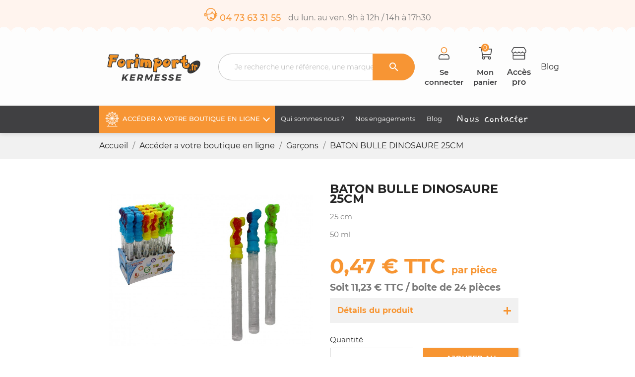

--- FILE ---
content_type: text/html; charset=utf-8
request_url: https://forimport.fr/garcons/58-robot-lance-billes.html
body_size: 14517
content:
<!doctype html>
<html lang="fr">

<head>
    
        
	<meta charset="utf-8">


	<meta http-equiv="x-ua-compatible" content="ie=edge">
    	<meta name="google-site-verification" content="lOIINaqP6FB9Qu7eVoDwetMIL08wVVPKXjjlP3iBScQ"/>
	
<script>(function(w,d,s,l,i){w[l]=w[l]||[];w[l].push({'gtm.start': new Date().getTime(),event:'gtm.js'});var f=d.getElementsByTagName(s)[0],j=d.createElement(s),dl=l!='dataLayer'?'&l='+l:'';j.async=true;j.src=            'https://www.googletagmanager.com/gtm.js?id='+i+dl;f.parentNode.insertBefore(j,f);})(window,document,'script','dataLayer','GTM-MN6G5SZ7');</script>
	



    <link rel="canonical" href="https://forimport.fr/garcons/58-robot-lance-billes.html">

	<title>BATON BULLE DINOSAURE 25CM</title>
	<meta name="description" content="">
	<meta name="keywords" content="">
            
        			  <link rel="alternate" href="https://forimport.fr/garcons/58-robot-lance-billes.html" hreflang="fr">
            



	<meta name="viewport" content="width=device-width, initial-scale=1">



	<link rel="icon" type="image/vnd.microsoft.icon" href="/img/favicon.ico?1591272820">
	<link rel="shortcut icon" type="image/x-icon" href="/img/favicon.ico?1591272820">



    
    


    	

  <script type="text/javascript">
        var BwaMenu_menuAnimationDelay = "400";
        var BwaMenu_useMobileDetect = "1";
        var PAYPLUG_DOMAIN = "https:\/\/secure.payplug.com";
        var ajax_url_pro = "https:\/\/forimport.fr\/acces-professionnel";
        var bwa_captcha_sitekey = "6LcOq2QfAAAAACMIymZfblYtN9bUXPOFPeBxZhY5";
        var company = "";
        var footerIsFixed = false;
        var hoverThumbChangeCover = true;
        var isPsVersion17 = true;
        var jolisearch = {"amb_joli_search_action":"https:\/\/forimport.fr\/jolisearch","amb_joli_search_link":"https:\/\/forimport.fr\/jolisearch","amb_joli_search_controller":"jolisearch","blocksearch_type":"top","show_cat_desc":0,"ga_acc":0,"id_lang":1,"url_rewriting":1,"use_autocomplete":1,"minwordlen":3,"l_products":"Nos produits","l_manufacturers":"Nos marques","l_categories":"Nos cat\u00e9gories","l_no_results_found":"Aucun produit ne correspond \u00e0 cette recherche","l_more_results":"Montrer tous les r\u00e9sultats \u00bb","ENT_QUOTES":3,"search_ssl":true,"self":"\/home\/forimpor\/www\/modules\/ambjolisearch","position":{"my":"center top","at":"center bottom","collision":"fit none"},"classes":"ps17 centered-list","display_manufacturer":"","display_category":""};
        var mobile_detect = {"isMobile":false,"isTablet":false,"get_device":1};
        var module_name = "payplug";
        var nbOfThumbNeededForSlide = 3;
        var payplug_ajax_url = "https:\/\/forimport.fr\/module\/payplug\/ajax";
        var payplug_transaction_error_message = "    <div class=\"payplugMsg_wrapper\">\n                                    <p  class=\"payplugMsg_error\" >La transaction n&#039;a pas pu aboutir, et votre carte n&#039;a pas \u00e9t\u00e9 d\u00e9bit\u00e9e.<\/p>\n                                        <button type=\"button\" class=\"payplugMsg_button\" name=\"card_deleted\">Ok<\/button>\n        \n            <\/div>\n";
        var prestashop = {"cart":{"products":[],"totals":{"total":{"type":"total","label":"Total","amount":0,"value":"0,00\u00a0\u20ac"},"total_including_tax":{"type":"total","label":"Total TTC","amount":0,"value":"0,00\u00a0\u20ac"},"total_excluding_tax":{"type":"total","label":"Total HT :","amount":0,"value":"0,00\u00a0\u20ac"}},"subtotals":{"products":{"type":"products","label":"Sous-total","amount":0,"value":"0,00\u00a0\u20ac"},"discounts":null,"shipping":{"type":"shipping","label":"Livraison","amount":0,"value":"gratuit"},"tax":{"type":"tax","label":"Taxes incluses","amount":0,"value":"0,00\u00a0\u20ac"}},"products_count":0,"summary_string":"0 articles","vouchers":{"allowed":1,"added":[]},"discounts":[],"minimalPurchase":0,"minimalPurchaseRequired":""},"currency":{"name":"Euro","iso_code":"EUR","iso_code_num":"978","sign":"\u20ac"},"customer":{"lastname":null,"firstname":null,"email":null,"birthday":null,"newsletter":null,"newsletter_date_add":null,"optin":null,"website":null,"company":null,"siret":null,"ape":null,"is_logged":false,"gender":{"type":null,"name":null},"addresses":[]},"language":{"name":"Fran\u00e7ais (French)","iso_code":"fr","locale":"fr-FR","language_code":"fr","is_rtl":"0","date_format_lite":"d\/m\/Y","date_format_full":"d\/m\/Y H:i:s","id":1},"page":{"title":"","canonical":null,"meta":{"title":"BATON BULLE DINOSAURE 25CM","description":"","keywords":"","robots":"index"},"page_name":"product","body_classes":{"lang-fr":true,"lang-rtl":false,"country-FR":true,"currency-EUR":true,"layout-full-width":true,"page-product":true,"tax-display-enabled":true,"product-id-58":true,"product-BATON BULLE DINOSAURE 25CM":true,"product-id-category-50":true,"product-id-manufacturer-0":true,"product-id-supplier-0":true,"product-available-for-order":true},"admin_notifications":[]},"shop":{"name":"Forimport","logo":"\/img\/prestashop-logo-1583743666.jpg","stores_icon":"\/img\/logo_stores.png","favicon":"\/img\/favicon.ico"},"urls":{"base_url":"https:\/\/forimport.fr\/","current_url":"https:\/\/forimport.fr\/garcons\/58-robot-lance-billes.html","shop_domain_url":"https:\/\/forimport.fr","img_ps_url":"https:\/\/forimport.fr\/img\/","img_cat_url":"https:\/\/forimport.fr\/img\/c\/","img_lang_url":"https:\/\/forimport.fr\/img\/l\/","img_prod_url":"https:\/\/forimport.fr\/img\/p\/","img_manu_url":"https:\/\/forimport.fr\/img\/m\/","img_sup_url":"https:\/\/forimport.fr\/img\/su\/","img_ship_url":"https:\/\/forimport.fr\/img\/s\/","img_store_url":"https:\/\/forimport.fr\/img\/st\/","img_col_url":"https:\/\/forimport.fr\/img\/co\/","img_url":"https:\/\/forimport.fr\/themes\/bwaV2\/assets\/img\/","css_url":"https:\/\/forimport.fr\/themes\/bwaV2\/assets\/css\/","js_url":"https:\/\/forimport.fr\/themes\/bwaV2\/assets\/js\/","pic_url":"https:\/\/forimport.fr\/upload\/","pages":{"address":"https:\/\/forimport.fr\/adresse","addresses":"https:\/\/forimport.fr\/adresses","authentication":"https:\/\/forimport.fr\/connexion","cart":"https:\/\/forimport.fr\/panier","category":"https:\/\/forimport.fr\/index.php?controller=category","cms":"https:\/\/forimport.fr\/index.php?controller=cms","contact":"https:\/\/forimport.fr\/nous-contacter","discount":"https:\/\/forimport.fr\/reduction","guest_tracking":"https:\/\/forimport.fr\/suivi-commande-invite","history":"https:\/\/forimport.fr\/historique-commandes","identity":"https:\/\/forimport.fr\/identite","index":"https:\/\/forimport.fr\/","my_account":"https:\/\/forimport.fr\/mon-compte","order_confirmation":"https:\/\/forimport.fr\/confirmation-commande","order_detail":"https:\/\/forimport.fr\/index.php?controller=order-detail","order_follow":"https:\/\/forimport.fr\/suivi-commande","order":"https:\/\/forimport.fr\/commande","order_return":"https:\/\/forimport.fr\/index.php?controller=order-return","order_slip":"https:\/\/forimport.fr\/avoirs","pagenotfound":"https:\/\/forimport.fr\/page-introuvable","password":"https:\/\/forimport.fr\/recuperation-mot-de-passe","pdf_invoice":"https:\/\/forimport.fr\/index.php?controller=pdf-invoice","pdf_order_return":"https:\/\/forimport.fr\/index.php?controller=pdf-order-return","pdf_order_slip":"https:\/\/forimport.fr\/index.php?controller=pdf-order-slip","prices_drop":"https:\/\/forimport.fr\/promotions","product":"https:\/\/forimport.fr\/index.php?controller=product","search":"https:\/\/forimport.fr\/recherche","sitemap":"https:\/\/forimport.fr\/sitemap","stores":"https:\/\/forimport.fr\/magasins","supplier":"https:\/\/forimport.fr\/fournisseur","register":"https:\/\/forimport.fr\/connexion?create_account=1","order_login":"https:\/\/forimport.fr\/commande?login=1"},"alternative_langs":{"fr":"https:\/\/forimport.fr\/garcons\/58-robot-lance-billes.html"},"theme_assets":"\/themes\/bwaV2\/assets\/","actions":{"logout":"https:\/\/forimport.fr\/?mylogout="},"no_picture_image":{"bySize":{"small_default":{"url":"https:\/\/forimport.fr\/img\/p\/fr-default-small_default.jpg","width":98,"height":98},"cart_default":{"url":"https:\/\/forimport.fr\/img\/p\/fr-default-cart_default.jpg","width":125,"height":125},"home_default":{"url":"https:\/\/forimport.fr\/img\/p\/fr-default-home_default.jpg","width":250,"height":250},"medium_default":{"url":"https:\/\/forimport.fr\/img\/p\/fr-default-medium_default.jpg","width":452,"height":452},"large_default":{"url":"https:\/\/forimport.fr\/img\/p\/fr-default-large_default.jpg","width":800,"height":800}},"small":{"url":"https:\/\/forimport.fr\/img\/p\/fr-default-small_default.jpg","width":98,"height":98},"medium":{"url":"https:\/\/forimport.fr\/img\/p\/fr-default-home_default.jpg","width":250,"height":250},"large":{"url":"https:\/\/forimport.fr\/img\/p\/fr-default-large_default.jpg","width":800,"height":800},"legend":""}},"configuration":{"display_taxes_label":true,"display_prices_tax_incl":true,"is_catalog":false,"show_prices":true,"opt_in":{"partner":false},"quantity_discount":{"type":"discount","label":"Remise"},"voucher_enabled":1,"return_enabled":0},"field_required":[],"breadcrumb":{"links":[{"title":"Accueil","url":"https:\/\/forimport.fr\/"},{"title":"Acc\u00e9der a votre boutique en ligne","url":"https:\/\/forimport.fr\/48-acceder-a-votre-boutique-en-ligne"},{"title":"Gar\u00e7ons","url":"https:\/\/forimport.fr\/50-garcons"},{"title":"BATON BULLE DINOSAURE 25CM","url":"https:\/\/forimport.fr\/garcons\/58-robot-lance-billes.html"}],"count":4},"link":{"protocol_link":"https:\/\/","protocol_content":"https:\/\/"},"time":1767472631,"static_token":"ee988135c9354e8c656bf790cf9721ae","token":"2d06c6d410c51d87c987fd0d9ffdf7bb"};
        var productDisplayAccordionsForMoreInfos = true;
        var productDisplayTabsForMoreInfos = false;
        var productDisplayTaxShippingDeliveryLabel = false;
        var productHasDividedPrice = true;
        var productHasMinusAndPlusBtn = true;
        var productListBottom = false;
        var productListPagination = true;
        var productListTopHeader = true;
        var productListTopSort = true;
        var productMinHasAddToCart = true;
        var productMinHasDiscountAmountOrPercentage = true;
        var productMinHasDividedPrice = true;
        var productMinHasManufacturerName = true;
        var productMinHashighlightedInformations = false;
        var psemailsubscription_subscription = "https:\/\/forimport.fr\/module\/ps_emailsubscription\/subscription";
        var psr_icon_color = "#F19D76";
        var rcs_number = "";
        var thumbSlideOnCoverLeft = true;
        var type_pro = "";
      </script>
		<link rel="stylesheet" href="https://forimport.fr/modules/blockreassurance/views/dist/front.css" media="all">
		<link rel="stylesheet" href="https://forimport.fr/modules/creativeelements/views/css/frontend.min.css?v=2.9.14" media="all">
		<link rel="stylesheet" href="https://forimport.fr/modules/creativeelements/views/css/ce/2020101.css?v=1712048042" media="all">
		<link rel="stylesheet" href="https://forimport.fr/modules/creativeelements/views/lib/animations/animations.min.css?v=2.9.14" media="all">
		<link rel="stylesheet" href="https://forimport.fr/modules/creativeelements/views/lib/ceicons/ceicons.min.css?v=2.9.14" media="all">
		<link rel="stylesheet" href="https://forimport.fr/modules/creativeelements/views/css/ce/1-global.css?v=1712048042" media="all">
		<link rel="stylesheet" href="https://forimport.fr/modules/creativeelements/views/css/ce/1010000.css?v=1712048042" media="all">
		<link rel="stylesheet" href="https://fonts.googleapis.com/css?family=Roboto:100,100italic,200,200italic,300,300italic,400,400italic,500,500italic,600,600italic,700,700italic,800,800italic,900,900italic%7CRoboto+Slab:100,100italic,200,200italic,300,300italic,400,400italic,500,500italic,600,600italic,700,700italic,800,800italic,900,900italic&amp;display=swap" media="all">
		<link rel="stylesheet" href="https://forimport.fr/modules/bwa_captcha/views/css/bwa_captcha.css" media="all">
		<link rel="stylesheet" href="https://forimport.fr/modules/prestablog/views/css/grid-for-1-7-module.css" media="all">
		<link rel="stylesheet" href="https://forimport.fr/modules/prestablog/views/css/grid-for-1-7-module-widget.css" media="all">
		<link rel="stylesheet" href="https://forimport.fr/modules/prestablog/views/css/blog1.css" media="all">
		<link rel="stylesheet" href="https://forimport.fr/modules/prestablog/views/css/custom1.css" media="all">
		<link rel="stylesheet" href="https://forimport.fr/modules/bwa_menu/views/assets/css/front/bwa_menu.css" media="all">
		<link rel="stylesheet" href="https://forimport.fr/modules/bwa_menu/views/assets/css/front/resp/resp__bwa_menu.css" media="all">
		<link rel="stylesheet" href="https://forimport.fr/modules/bwa_menu/views/assets/css/front/bwa_menu-template_1.css" media="all">
		<link rel="stylesheet" href="https://forimport.fr/modules/bwa_menu/views/assets/css/front/resp/resp__bwa_menu-template_1.css" media="all">
		<link rel="stylesheet" href="https://forimport.fr/modules/bwa_menu/views/assets/css/front/bwa_menu-template_2.css" media="all">
		<link rel="stylesheet" href="https://forimport.fr/modules/bwa_menu/views/assets/css/front/resp/resp__bwa_menu-template_2.css" media="all">
		<link rel="stylesheet" href="https://forimport.fr/modules/bwa_menu/views/assets/css/front/bwa_menu-template_3.css" media="all">
		<link rel="stylesheet" href="https://forimport.fr/modules/bwa_menu/views/assets/css/front/resp/resp__bwa_menu-template_3.css" media="all">
		<link rel="stylesheet" href="https://forimport.fr/modules/bwa_menu/views/assets/css/front/bwa_menu-template_4.css" media="all">
		<link rel="stylesheet" href="https://forimport.fr/modules/bwa_menu/views/assets/css/front/resp/resp__bwa_menu-template_4.css" media="all">
		<link rel="stylesheet" href="https://forimport.fr/modules/bwa_menu/views/assets/css/front/bwa_menu-template_brands.css" media="all">
		<link rel="stylesheet" href="https://forimport.fr/modules/bwa_menu/views/assets/css/front/resp/resp__bwa_menu-template_brands.css" media="all">
		<link rel="stylesheet" href="https://forimport.fr/modules/ambjolisearch/views/css/jolisearch-common.css" media="all">
		<link rel="stylesheet" href="https://forimport.fr/modules/ambjolisearch/views/css/jolisearch-finder.css" media="all">
		<link rel="stylesheet" href="https://forimport.fr/modules/bwa_accespro/views/assets/css/bwa_accespro.css" media="all">
		<link rel="stylesheet" href="https://forimport.fr/modules/payplug/views//css/front-v3.9.2.css" media="all">
		<link rel="stylesheet" href="https://forimport.fr/modules/ambjolisearch/views/css/ambjolisearch-1.7.css" media="all">
		<link rel="stylesheet" href="https://forimport.fr/js/jquery/ui/themes/base/minified/jquery-ui.min.css" media="all">
		<link rel="stylesheet" href="https://forimport.fr/js/jquery/ui/themes/base/minified/jquery.ui.theme.min.css" media="all">
		<link rel="stylesheet" href="https://forimport.fr/themes/bwaV2/assets/css/bootstrap/custombootstrap3and4.css" media="all">
		<link rel="stylesheet" href="https://forimport.fr/themes/bwaV2/assets/css/theme_bwa.css" media="all">
		<link rel="stylesheet" href="https://forimport.fr/themes/bwaV2/assets/css/slick/slick.css" media="all">
		<link rel="stylesheet" href="https://forimport.fr/themes/bwaV2/assets/css/select2/select2.min.css" media="all">
		<link rel="stylesheet" href="https://forimport.fr/themes/bwaV2/assets/css/aos/aos.css" media="all">
		<link rel="stylesheet" href="https://forimport.fr/themes/bwaV2/assets/css/bwa/vars.css" media="all">
		<link rel="stylesheet" href="https://forimport.fr/themes/bwaV2/assets/css/bwa/global.css" media="all">
		<link rel="stylesheet" href="https://forimport.fr/themes/bwaV2/assets/css/bwa/fonts.css" media="all">
		<link rel="stylesheet" href="https://forimport.fr/themes/bwaV2/assets/css/bwa/header/header.css" media="all">
		<link rel="stylesheet" href="https://forimport.fr/themes/bwaV2/assets/css/bwa/header/header_resp.css" media="all">
		<link rel="stylesheet" href="https://forimport.fr/themes/bwaV2/assets/css/bwa/footer/footer.css" media="all">
		<link rel="stylesheet" href="https://forimport.fr/themes/bwaV2/assets/css/bwa/footer/footer_resp.css" media="all">
		<link rel="stylesheet" href="https://forimport.fr/themes/bwaV2/assets/css/bwa/product_min.css" media="all">
		<link rel="stylesheet" href="https://forimport.fr/themes/bwaV2/assets/css/bwa/add_to_cart_modal.css" media="all">
		<link rel="stylesheet" href="https://forimport.fr/themes/bwaV2/assets/css/bwa/reassurance/reassurance.css" media="all">
		<link rel="stylesheet" href="https://forimport.fr/themes/bwaV2/assets/css/bwa/reassurance/reassurance_resp.css" media="all">
		<link rel="stylesheet" href="https://forimport.fr/themes/bwaV2/assets/css/bwa/productPage/productPage.css" media="all">
		<link rel="stylesheet" href="https://forimport.fr/themes/bwaV2/assets/css/bwa/productPage/productPage_resp.css" media="all">
	
	


	<script>
			var ceFrontendConfig = {"environmentMode":{"edit":false,"wpPreview":false},"is_rtl":false,"breakpoints":{"xs":0,"sm":480,"md":768,"lg":1025,"xl":1440,"xxl":1600},"version":"2.9.14","urls":{"assets":"\/modules\/creativeelements\/views\/"},"productQuickView":0,"settings":{"page":[],"general":{"elementor_global_image_lightbox":"1","elementor_lightbox_enable_counter":"yes","elementor_lightbox_enable_fullscreen":"yes","elementor_lightbox_enable_zoom":"yes","elementor_lightbox_title_src":"title","elementor_lightbox_description_src":"caption"},"editorPreferences":[]},"post":{"id":"58030101","title":"BATON%20BULLE%20DINOSAURE%2025CM","excerpt":""}};
		</script>
        <link rel="preload" href="/modules/creativeelements/views/lib/ceicons/fonts/ceicons.woff2?fj664s" as="font" type="font/woff2" crossorigin>
        <!--CE-JS-->


    



    
    <meta property="og:type" content="product">
    <meta property="og:url" content="https://forimport.fr/garcons/58-robot-lance-billes.html">
    <meta property="og:title" content="BATON BULLE DINOSAURE 25CM">
    <meta property="og:site_name" content="Forimport">
    <meta property="og:description" content="">
    <meta property="og:image" content="https://forimport.fr/751-large_default/robot-lance-billes.jpg">
    <meta property="product:pretax_price:amount" content="9.36">
    <meta property="product:pretax_price:currency" content="EUR">
    <meta property="product:price:amount" content="11.23">
    <meta property="product:price:currency" content="EUR">
    
</head>

<body id="product" class="lang-fr country-fr currency-eur layout-full-width page-product tax-display-enabled product-id-58 product-baton-bulle-dinosaure-25cm product-id-category-50 product-id-manufacturer-0 product-id-supplier-0 product-available-for-order ce-kit-1 elementor-page elementor-page-58030101">

    


<main>
    
            

    <header id="header">
        
            	

    <div class="header-banner">
        
    </div>




    <div class="header-top__wrapper">
      <div class="header-top__contact">
              <i class="far fa-headset fi_txt-orange"></i>
              <a href="tel:04 73 63 31 55" class="header__phone-number">  <svg id="icon-sav" data-name="icon-sav" width="26" height="26" xmlns="http://www.w3.org/2000/svg" viewBox="0 0 49 49">
    <path d="M26,49V39a18,18,0,0,1,36,0V49" transform="translate(-19.5 -19.5)" style="fill: none;stroke: currentColor;stroke-miterlimit: 10;stroke-width: 3px"/>
    <path d="M42.5,20.5h3a2,2,0,0,1,2,2v6a2,2,0,0,1-2,2h-3a0,0,0,0,1,0,0v-10A0,0,0,0,1,42.5,20.5Z" style="fill: none;stroke: currentColor;stroke-miterlimit: 10;stroke-width: 3px"/>
    <path d="M21,40h3a2,2,0,0,1,2,2v6a2,2,0,0,1-2,2H21a0,0,0,0,1,0,0V40A0,0,0,0,1,21,40Z" transform="translate(27.5 70.5) rotate(180)" style="fill: none;stroke: currentColor;stroke-miterlimit: 10;stroke-width: 3px"/>
    <path d="M49,33A10,10,0,0,1,39,43H30V53a14,14,0,0,0,28,0V43A10,10,0,0,1,49,33Z" transform="translate(-19.5 -19.5)" style="fill: none;stroke: currentColor;stroke-miterlimit: 10;stroke-width: 3px"/>
    <path d="M47,59h8a7,7,0,0,0,7-7V50" transform="translate(-19.5 -19.5)" style="fill: none;stroke: currentColor;stroke-miterlimit: 10;stroke-width: 3px"/>
    <circle cx="24.5" cy="39.5" r="3" style="fill: none;stroke: currentColor;stroke-miterlimit: 10;stroke-width: 3px"/>
  </svg>

 <span>04 73 63 31 55</span></a>
              <span class="header__hours">        <div data-elementor-type="content" data-elementor-id="2020101" class="elementor elementor-2020101 elementor-bc-flex-widget" data-elementor-settings="[]">
            <div class="elementor-section-wrap">        <section class="elementor-element elementor-element-uyszlps elementor-section-boxed elementor-section-height-default elementor-section-content-middle elementor-section-height-default elementor-section elementor-top-section" data-id="uyszlps" data-element_type="section">
                  <div class="elementor-container elementor-column-gap-default">
                            <div class="elementor-row">
                <div class="elementor-element elementor-element-dgtuhmp elementor-column elementor-col-100 elementor-top-column" data-id="dgtuhmp" data-element_type="column">
            <div class="elementor-column-wrap elementor-element-populated">
                <div class="elementor-widget-wrap">
                <div class="elementor-element elementor-element-xkegfuk elementor-widget elementor-widget-text-editor" data-id="xkegfuk" data-element_type="widget" data-widget_type="text-editor.default">
        <div class="elementor-widget-container">        <div class="elementor-text-editor elementor-clearfix"><p><span style="color: #7a7a7a; font-family: Montserrat, sans-serif; font-size: 16px; text-align: center; background-color: #fff4ee;">du lun. au ven. 9h à 12h / 14h à 17h30</span></p></div>
        </div>        </div>
                        </div>
            </div>
        </div>
                        </div>
            </div>
        </section>
        </div>
        </div>
        </span>
      </div>
        <div class="frieze-half-circle__top"></div>
        <div class="header-top default-container">
            <div class="header-top__main">
                                                                                                                                                                                                            

                        <div id="bwa-menu__burger" data-is-desktop="true" data-menu-target-id="1">
        <i class="icon_for_menu">
            <img src="/modules/bwa_menu/views/assets/img/line-menu.png" alt="menu" width="29" height="29">
        </i>
    </div>


                <div id="logo">
                                            <a href="https://forimport.fr/">
                            <img class="logo img-fluid" src="/img/prestashop-logo-1583743666.jpg" alt="Forimport">
                        </a>
                                    </div>
            </div>

                        <div id="search_widget" class="search-widget" data-search-controller-url="https://forimport.fr/jolisearch">
  <form method="get" action="https://forimport.fr/jolisearch">
    <input type="hidden" name="controller" value="search">
    <input type="text" name="s" value="" placeholder="Je recherche une référence, une marque, un jouet..." aria-label="Recherche">
    <button type="submit">
      <i class="material-icons search">&#xE8B6;</i>
      <span class="hidden-xl-down">Recherche</span>
    </button>
  </form>
</div>


            

            <div class="header-top__actions">
                <div id="_desktop_user_info">
    <div class="user-info">
                    <a
                    href="https://forimport.fr/mon-compte"
                    title="Se connecter"
                    rel="nofollow"
            >
                                <img src="https://forimport.fr/themes/bwaV2/assets/img/login-ico.png" alt="">
                <span class="d-none d-md-block actions__legends fi_txt-dark">Se connecter</span>
            </a>
            </div>
</div>
<div id="_desktop_cart">
  <div class="blockcart cart-preview inactive" data-refresh-url="//forimport.fr/module/ps_shoppingcart/ajax">
    <div class="header">
              <img src="https://forimport.fr/themes/bwaV2/assets/img/cart-ico.png" alt="">
        <div class="cart__text">
                    <div class="item-cart-count fi_bg-orange">
            <span>0</span>
          </div>
            <span class="d-none d-md-block actions__legends fi_txt-dark">Mon panier</span>
        </div>
            </div>
  </div>
</div>
<div class="account-pro">
	<div class="tb_acces_pro">
		<a class="fi_txt-dark" href="https://forimport.fr/acces-professionnel">
			  <svg aria-hidden="true" focusable="false" data-prefix="fal" data-icon="store" class="svg-inline--fa fa-store fa-w-20" role="img" xmlns="http://www.w3.org/2000/svg" viewBox="0 0 616 512" height="25">
					<path fill="currentColor"
							d="M602 118.6L537.1 15C531.3 5.7 521 0 510 0H106C95 0 84.7 5.7 78.9 15L14 118.6c-29.6 47.2-10 110.6 38 130.8v227.4c0 19.4 14.3 35.2 32 35.2h448c17.7 0 32-15.8 32-35.2V249.4c48-20.2 67.6-83.6 38-130.8zm-70 358.2c0 2-.8 3.1-.2 3.2l-446.6.3c-.3-.2-1.2-1.3-1.2-3.5V352h448zM84 320v-64h2.5c29.6 0 55.8-13 73.8-33.1 18 20.1 44.3 33.1 73.8 33.1 29.6 0 55.8-13 73.8-33.1 18 20.1 44.3 33.1 73.8 33.1 29.6 0 55.8-13 73.8-33.1 18.1 20.1 44.3 33.1 73.9 33.1h2.5v64zm494.2-126.5c-7.8 16.6-22.1 27.5-39.3 29.8-3.1.4-6.2.6-9.4.6-19.3 0-37-8-50-22.5L455.7 175l-23.8 26.6c-13 14.5-30.7 22.5-50 22.5s-37-8-50-22.5L308 175l-23.8 26.6c-13 14.5-30.7 22.5-50 22.5s-37-8-50-22.5L160.3 175l-23.8 26.6c-13 14.5-30.7 22.5-50 22.5-3.2 0-6.3-.2-9.4-.6-17.2-2.3-31.5-13.2-39.3-29.8-8.7-18.6-7.5-40.8 3.3-57.9L106 32h404l64.9 103.6c10.8 17.2 12 39.3 3.3 57.9z"></path>
			  </svg>

			  			<div class="tb_acces_pro_txt">Accès pro</div>
                        		</a>

	</div>

</div>




<!-- Module Presta Blog -->
<div id="_prestablog_index">
	<div>
		<a title="Blog" href="https://forimport.fr/blog">
			Blog
		</a>
	</div>
</div>
<!-- /Module Presta Blog -->

            </div>

                                </div>
    </div>
    





















        


    
        








    
        
                                                                            
                                                                                                                                                                                                                        

                                       
                                



    
        













    

        
    


        






    
        


    

        


    





    
<div class="bwa-menu__top__wrapper" data-id-bwamenu="1" data-is-desktop="true">
    <ul class="bwa-menu__top default-container">
        <li class="mobile_only bwa-menu__close">
            Fermer<i class="icon-remove"></i>
        </li>
        
                                    
            <li class="bwa-menu__main-item hasSub shop-access"
        data-template="template-2"
        data-type="cat"
        data-depth="0"
        data-template-variant="template-2--with-highlight">

        
    <a
            class="bwa-menu__link-title"
            data-depth="0"
            href="/48-acceder-a-votre-boutique-en-ligne"
                >
        <div class="bwa-menu__title__wrapper" data-depth="0">
            <span class="bwa-menu__title" data-depth="0">
                              <svg id="wheel-icon" data-name="wheel" width="30" height="30" xmlns="http://www.w3.org/2000/svg" viewBox="0 0 28 31">
          <g>
            <circle cx="14" cy="14" r="1" style="fill: none;stroke: currentColor;stroke-linecap: round;stroke-linejoin: round"/>
            <line x1="14" y1="4.5" x2="14" y2="13" style="fill: none;stroke: currentColor;stroke-linecap: round;stroke-linejoin: round"/>
            <line x1="9.25" y1="5.77" x2="13.5" y2="13.13" style="fill: none;stroke: currentColor;stroke-linecap: round;stroke-linejoin: round"/>
            <line x1="5.77" y1="9.25" x2="13.13" y2="13.5" style="fill: none;stroke: currentColor;stroke-linecap: round;stroke-linejoin: round"/>
            <line x1="4.5" y1="14" x2="13" y2="14" style="fill: none;stroke: currentColor;stroke-linecap: round;stroke-linejoin: round"/>
            <line x1="5.77" y1="18.75" x2="13.13" y2="14.5" style="fill: none;stroke: currentColor;stroke-linecap: round;stroke-linejoin: round"/>
            <line x1="14" y1="23.5" x2="14" y2="15" style="fill: none;stroke: currentColor;stroke-linecap: round;stroke-linejoin: round"/>
            <line x1="22.23" y1="18.75" x2="14.87" y2="14.5" style="fill: none;stroke: currentColor;stroke-linecap: round;stroke-linejoin: round"/>
            <line x1="23.5" y1="14" x2="15" y2="14" style="fill: none;stroke: currentColor;stroke-linecap: round;stroke-linejoin: round"/>
            <line x1="22.23" y1="9.25" x2="14.87" y2="13.5" style="fill: none;stroke: currentColor;stroke-linecap: round;stroke-linejoin: round"/>
            <line x1="18.75" y1="5.77" x2="14.5" y2="13.13" style="fill: none;stroke: currentColor;stroke-linecap: round;stroke-linejoin: round"/>
            <circle cx="14" cy="14" r="9.5" style="fill: none;stroke: currentColor;stroke-linecap: round;stroke-linejoin: round"/>
            <circle cx="13.99" cy="14" r="11.5" style="fill: none;stroke: currentColor;stroke-linecap: round;stroke-linejoin: round"/>
            <circle cx="14" cy="1.5" r="1" style="fill: none;stroke: currentColor;stroke-linecap: round;stroke-linejoin: round"/>
            <path d="M84.62,16.67a1,1,0,0,1-1.74,1,1,1,0,0,1,1.74-1Z" transform="translate(-76 -14)" style="fill: none;stroke: currentColor;stroke-linecap: round;stroke-linejoin: round"/>
            <path d="M79.67,20.88a1,1,0,1,1-1.36.37A1,1,0,0,1,79.67,20.88Z" transform="translate(-76 -14)" style="fill: none;stroke: currentColor;stroke-linecap: round;stroke-linejoin: round"/>
            <circle cx="1.5" cy="14" r="1" style="fill: none;stroke: currentColor;stroke-linecap: round;stroke-linejoin: round"/>
            <path d="M78.67,33.38a1,1,0,0,1,1,1.74,1,1,0,0,1-1-1.74Z" transform="translate(-76 -14)" style="fill: none;stroke: currentColor;stroke-linecap: round;stroke-linejoin: round"/>
            <circle cx="14" cy="26.5" r="1" style="fill: none;stroke: currentColor;stroke-linecap: round;stroke-linejoin: round"/>
            <path d="M100.33,35.12a1,1,0,1,1,1.36-.37A1,1,0,0,1,100.33,35.12Z" transform="translate(-76 -14)" style="fill: none;stroke: currentColor;stroke-linecap: round;stroke-linejoin: round"/>
            <circle cx="26.5" cy="14" r="1" style="fill: none;stroke: currentColor;stroke-linecap: round;stroke-linejoin: round"/>
            <path d="M101.33,22.62a1,1,0,1,1-1-1.74,1,1,0,0,1,1,1.74Z" transform="translate(-76 -14)" style="fill: none;stroke: currentColor;stroke-linecap: round;stroke-linejoin: round"/>
            <path d="M97.12,17.67a1,1,0,1,1-.37-1.36A1,1,0,0,1,97.12,17.67Z" transform="translate(-76 -14)" style="fill: none;stroke: currentColor;stroke-linecap: round;stroke-linejoin: round"/>
            <polyline points="22.5 30.5 13.99 14 5.5 30.5" style="fill: none;stroke: currentColor;stroke-linecap: round;stroke-linejoin: round"/>
            <line x1="3.5" y1="30.5" x2="24.5" y2="30.5" style="fill: none;stroke: currentColor;stroke-linecap: round;stroke-linejoin: round"/>
          </g>
        </svg>

                              Accéder a votre boutique en ligne
            </span>
                            <div class="sub-menu__trigger">
                    <svg width="15" height="15" viewBox="0 0 15 15" class="plus-icon -not-active">
                        <title>Icon plus</title>
                        <path d="M6,0 9,0 9,6 15,6 15,9 9,9 9,15 6,15 6,9 0,9 0,6 6,6 z" fill="currentColor">
                            <animate class="--not-active" attributeName="d" attributeType="XML" dur="0.15s" begin="none" fill="freeze" from="M6,6 9,6 9,6 15,6 15,9 9,9 9,9 6,9 6,9 0,9 0,6 6,6 z" to="M6,0 9,0 9,6 15,6 15,9 9,9 9,15 6,15 6,9 0,9 0,6 6,6 z"/>
                            <animate class="--active" attributeName="d" attributeType="XML" dur="0.15s" begin="none" fill="freeze" from="M6,0 9,0 9,6 15,6 15,9 9,9 9,15 6,15 6,9 0,9 0,6 6,6 z" to="M6,6 9,6 9,6 15,6 15,9 9,9 9,9 6,9 6,9 0,9 0,6 6,6 z"/>
                        </path>
                    </svg>
                </div>
                    </div>
    </a>


                    <div class="bwa-menu__sub-menu__wrapper"
                 data-depth="0">
                
            
    <div
        class="bwa-menu__sub-menu"
        data-template="template-2"
        data-template-variant="template-2--with-highlight"    >
            
    <div class="bwa-menu__sub-menu__part bwa-menu__sub-menu__part--main-list">
        <div class="bwa-menu__sub-menu__main-list__inner">
            <a class="bwa-menu__sub-menu__main-list__parent-name" data-mobile="false" href="">Accéder a votre boutique en ligne</a>
            <div class="links-list__wrapper">
                <ul class="links-list">
                                                                                            
    <div class="bwa-menu__sub-menu__item "
         data-id="5"
         data-type="cat"
         data-depth="1">
        
    <a class="bwa-menu__sub-menu__link-title"
       data-depth="1"
       href="/49-filles"
                >
        
    <div class="bwa-menu__sub-menu__title__wrapper" data-depth="1">
        <span class="bwa-menu__sub-menu__title" data-depth="1">Filles</span>
                    <div class="sub-menu__trigger">
                                    <svg width="15" height="15" viewBox="0 0 15 15" class="plus-icon -not-active">
    <title>Icon plus</title>
    <path d="M6,0 9,0 9,6 15,6 15,9 9,9 9,15 6,15 6,9 0,9 0,6 6,6 z" fill="currentColor">
        <animate class="--not-active" attributeName="d" attributeType="XML" dur="0.15s" begin="none" fill="freeze" from="M6,6 9,6 9,6 15,6 15,9 9,9 9,9 6,9 6,9 0,9 0,6 6,6 z" to="M6,0 9,0 9,6 15,6 15,9 9,9 9,15 6,15 6,9 0,9 0,6 6,6 z"  />
        <animate class="--active" attributeName="d" attributeType="XML" dur="0.15s" begin="none" fill="freeze" from="M6,0 9,0 9,6 15,6 15,9 9,9 9,15 6,15 6,9 0,9 0,6 6,6 z" to="M6,6 9,6 9,6 15,6 15,9 9,9 9,9 6,9 6,9 0,9 0,6 6,6 z" />
    </path>
</svg>
                            </div>
            </div>

    </a>


                    
    <div class="bwa-menu__sub-menu__wrapper"
         data-depth="2"
    >
        <div class="bwa-menu__sub-menu"
             data-depth="2"
        >
                                                
    <div class="bwa-menu__sub-menu__item "
         data-id="19-0"
         data-type="cat"
         data-depth="2">
        
    <a class="bwa-menu__sub-menu__link-title"
       data-depth="2"
       href="/60-animaux-pour-filles"
                >
        
    <div class="bwa-menu__sub-menu__title__wrapper" data-depth="2">
        <span class="bwa-menu__sub-menu__title" data-depth="2">Animaux pour Filles</span>
            </div>

    </a>


            </div>

                                    
    <div class="bwa-menu__sub-menu__item "
         data-id="19-1"
         data-type="cat"
         data-depth="2">
        
    <a class="bwa-menu__sub-menu__link-title"
       data-depth="2"
       href="/52-bijouterie-pour-filles"
                >
        
    <div class="bwa-menu__sub-menu__title__wrapper" data-depth="2">
        <span class="bwa-menu__sub-menu__title" data-depth="2">Bijouterie pour Filles</span>
            </div>

    </a>


            </div>

                                    
    <div class="bwa-menu__sub-menu__item "
         data-id="19-2"
         data-type="cat"
         data-depth="2">
        
    <a class="bwa-menu__sub-menu__link-title"
       data-depth="2"
       href="/53-coiffure"
                >
        
    <div class="bwa-menu__sub-menu__title__wrapper" data-depth="2">
        <span class="bwa-menu__sub-menu__title" data-depth="2">Coiffure</span>
            </div>

    </a>


            </div>

                                    
    <div class="bwa-menu__sub-menu__item "
         data-id="19-3"
         data-type="cat"
         data-depth="2">
        
    <a class="bwa-menu__sub-menu__link-title"
       data-depth="2"
       href="/54-poupees-sirenes"
                >
        
    <div class="bwa-menu__sub-menu__title__wrapper" data-depth="2">
        <span class="bwa-menu__sub-menu__title" data-depth="2">Poupées, sirènes</span>
            </div>

    </a>


            </div>

                                    
    <div class="bwa-menu__sub-menu__item "
         data-id="19-4"
         data-type="cat"
         data-depth="2">
        
    <a class="bwa-menu__sub-menu__link-title"
       data-depth="2"
       href="/56-autres-jouets-filles"
                >
        
    <div class="bwa-menu__sub-menu__title__wrapper" data-depth="2">
        <span class="bwa-menu__sub-menu__title" data-depth="2">Autres jouets filles</span>
            </div>

    </a>


            </div>

                                    
    <div class="bwa-menu__sub-menu__item "
         data-id="19-5"
         data-type="cat"
         data-depth="2">
        
    <a class="bwa-menu__sub-menu__link-title"
       data-depth="2"
       href="/57-tatouages-stickers-pour-filles"
                >
        
    <div class="bwa-menu__sub-menu__title__wrapper" data-depth="2">
        <span class="bwa-menu__sub-menu__title" data-depth="2">Tatouages, stickers pour Filles</span>
            </div>

    </a>


            </div>

                                    
    <div class="bwa-menu__sub-menu__item "
         data-id="19-6"
         data-type="cat"
         data-depth="2">
        
    <a class="bwa-menu__sub-menu__link-title"
       data-depth="2"
       href="/58-lumineux-pour-filles"
                >
        
    <div class="bwa-menu__sub-menu__title__wrapper" data-depth="2">
        <span class="bwa-menu__sub-menu__title" data-depth="2">Lumineux pour Filles</span>
            </div>

    </a>


            </div>

                                    
    <div class="bwa-menu__sub-menu__item "
         data-id="19-7"
         data-type="cat"
         data-depth="2">
        
    <a class="bwa-menu__sub-menu__link-title"
       data-depth="2"
       href="/61-papeterie-pour-filles"
                >
        
    <div class="bwa-menu__sub-menu__title__wrapper" data-depth="2">
        <span class="bwa-menu__sub-menu__title" data-depth="2">Papeterie pour Filles</span>
            </div>

    </a>


            </div>

                                    
    <div class="bwa-menu__sub-menu__item "
         data-id="19-8"
         data-type="cat"
         data-depth="2">
        
    <a class="bwa-menu__sub-menu__link-title"
       data-depth="2"
       href="/64-portes-clefs-pour-filles"
                >
        
    <div class="bwa-menu__sub-menu__title__wrapper" data-depth="2">
        <span class="bwa-menu__sub-menu__title" data-depth="2">Portes-Clefs pour Filles</span>
            </div>

    </a>


            </div>

                                    
    <div class="bwa-menu__sub-menu__item "
         data-id="19-9"
         data-type="cat"
         data-depth="2">
        
    <a class="bwa-menu__sub-menu__link-title"
       data-depth="2"
       href="/110-jeu-collant"
                >
        
    <div class="bwa-menu__sub-menu__title__wrapper" data-depth="2">
        <span class="bwa-menu__sub-menu__title" data-depth="2">Jeu collant</span>
            </div>

    </a>


            </div>

                                    
    <div class="bwa-menu__sub-menu__item "
         data-id="19-10"
         data-type="cat"
         data-depth="2">
        
    <a class="bwa-menu__sub-menu__link-title"
       data-depth="2"
       href="/111-jeu-de-plein-air-pour-filles"
                >
        
    <div class="bwa-menu__sub-menu__title__wrapper" data-depth="2">
        <span class="bwa-menu__sub-menu__title" data-depth="2">Jeu de plein air pour Filles</span>
            </div>

    </a>


            </div>

                                    
    <div class="bwa-menu__sub-menu__item "
         data-id="19-11"
         data-type="cat"
         data-depth="2">
        
    <a class="bwa-menu__sub-menu__link-title"
       data-depth="2"
       href="/112-transport"
                >
        
    <div class="bwa-menu__sub-menu__title__wrapper" data-depth="2">
        <span class="bwa-menu__sub-menu__title" data-depth="2">Transport</span>
            </div>

    </a>


            </div>

                                    </div>
    </div>

            </div>

                                                    
    <div class="bwa-menu__sub-menu__item "
         data-id="6"
         data-type="cat"
         data-depth="1">
        
    <a class="bwa-menu__sub-menu__link-title"
       data-depth="1"
       href="/50-garcons"
                >
        
    <div class="bwa-menu__sub-menu__title__wrapper" data-depth="1">
        <span class="bwa-menu__sub-menu__title" data-depth="1">Garçons</span>
                    <div class="sub-menu__trigger">
                                    <svg width="15" height="15" viewBox="0 0 15 15" class="plus-icon -not-active">
    <title>Icon plus</title>
    <path d="M6,0 9,0 9,6 15,6 15,9 9,9 9,15 6,15 6,9 0,9 0,6 6,6 z" fill="currentColor">
        <animate class="--not-active" attributeName="d" attributeType="XML" dur="0.15s" begin="none" fill="freeze" from="M6,6 9,6 9,6 15,6 15,9 9,9 9,9 6,9 6,9 0,9 0,6 6,6 z" to="M6,0 9,0 9,6 15,6 15,9 9,9 9,15 6,15 6,9 0,9 0,6 6,6 z"  />
        <animate class="--active" attributeName="d" attributeType="XML" dur="0.15s" begin="none" fill="freeze" from="M6,0 9,0 9,6 15,6 15,9 9,9 9,15 6,15 6,9 0,9 0,6 6,6 z" to="M6,6 9,6 9,6 15,6 15,9 9,9 9,9 6,9 6,9 0,9 0,6 6,6 z" />
    </path>
</svg>
                            </div>
            </div>

    </a>


                    
    <div class="bwa-menu__sub-menu__wrapper"
         data-depth="2"
    >
        <div class="bwa-menu__sub-menu"
             data-depth="2"
        >
                                                
    <div class="bwa-menu__sub-menu__item "
         data-id="11-0"
         data-type="cat"
         data-depth="2">
        
    <a class="bwa-menu__sub-menu__link-title"
       data-depth="2"
       href="/69-pistolets-epees"
                >
        
    <div class="bwa-menu__sub-menu__title__wrapper" data-depth="2">
        <span class="bwa-menu__sub-menu__title" data-depth="2">Pistolets, épées</span>
            </div>

    </a>


            </div>

                                    
    <div class="bwa-menu__sub-menu__item "
         data-id="11-1"
         data-type="cat"
         data-depth="2">
        
    <a class="bwa-menu__sub-menu__link-title"
       data-depth="2"
       href="/70-transports"
                >
        
    <div class="bwa-menu__sub-menu__title__wrapper" data-depth="2">
        <span class="bwa-menu__sub-menu__title" data-depth="2">Transports</span>
            </div>

    </a>


            </div>

                                    
    <div class="bwa-menu__sub-menu__item "
         data-id="11-2"
         data-type="cat"
         data-depth="2">
        
    <a class="bwa-menu__sub-menu__link-title"
       data-depth="2"
       href="/71-lumineux-pour-garcons"
                >
        
    <div class="bwa-menu__sub-menu__title__wrapper" data-depth="2">
        <span class="bwa-menu__sub-menu__title" data-depth="2">Lumineux pour Garçons</span>
            </div>

    </a>


            </div>

                                    
    <div class="bwa-menu__sub-menu__item "
         data-id="11-3"
         data-type="cat"
         data-depth="2">
        
    <a class="bwa-menu__sub-menu__link-title"
       data-depth="2"
       href="/74-papeterie-pour-garcons"
                >
        
    <div class="bwa-menu__sub-menu__title__wrapper" data-depth="2">
        <span class="bwa-menu__sub-menu__title" data-depth="2">Papeterie pour Garçons</span>
            </div>

    </a>


            </div>

                                    
    <div class="bwa-menu__sub-menu__item "
         data-id="11-4"
         data-type="cat"
         data-depth="2">
        
    <a class="bwa-menu__sub-menu__link-title"
       data-depth="2"
       href="/76-toupies-ressorts-yoyos-pour-garcons"
                >
        
    <div class="bwa-menu__sub-menu__title__wrapper" data-depth="2">
        <span class="bwa-menu__sub-menu__title" data-depth="2">Toupies, ressorts, yoyos pour Garçons</span>
            </div>

    </a>


            </div>

                                    
    <div class="bwa-menu__sub-menu__item "
         data-id="11-5"
         data-type="cat"
         data-depth="2">
        
    <a class="bwa-menu__sub-menu__link-title"
       data-depth="2"
       href="/77-pistolets-a-eau"
                >
        
    <div class="bwa-menu__sub-menu__title__wrapper" data-depth="2">
        <span class="bwa-menu__sub-menu__title" data-depth="2">Pistolets à eau</span>
            </div>

    </a>


            </div>

                                    
    <div class="bwa-menu__sub-menu__item "
         data-id="11-6"
         data-type="cat"
         data-depth="2">
        
    <a class="bwa-menu__sub-menu__link-title"
       data-depth="2"
       href="/79-portes-clefs-pour-garcons"
                >
        
    <div class="bwa-menu__sub-menu__title__wrapper" data-depth="2">
        <span class="bwa-menu__sub-menu__title" data-depth="2">Portes-Clefs pour Garçons</span>
            </div>

    </a>


            </div>

                                    
    <div class="bwa-menu__sub-menu__item "
         data-id="11-7"
         data-type="cat"
         data-depth="2">
        
    <a class="bwa-menu__sub-menu__link-title"
       data-depth="2"
       href="/106-animaux-pour-garcons"
                >
        
    <div class="bwa-menu__sub-menu__title__wrapper" data-depth="2">
        <span class="bwa-menu__sub-menu__title" data-depth="2">Animaux pour Garçons</span>
            </div>

    </a>


            </div>

                                    
    <div class="bwa-menu__sub-menu__item "
         data-id="11-8"
         data-type="cat"
         data-depth="2">
        
    <a class="bwa-menu__sub-menu__link-title"
       data-depth="2"
       href="/107-balles-et-ballons-pour-garcons"
                >
        
    <div class="bwa-menu__sub-menu__title__wrapper" data-depth="2">
        <span class="bwa-menu__sub-menu__title" data-depth="2">Balles et ballons pour Garçons</span>
            </div>

    </a>


            </div>

                                    
    <div class="bwa-menu__sub-menu__item "
         data-id="11-9"
         data-type="cat"
         data-depth="2">
        
    <a class="bwa-menu__sub-menu__link-title"
       data-depth="2"
       href="/109-bijouterie-pour-garcons"
                >
        
    <div class="bwa-menu__sub-menu__title__wrapper" data-depth="2">
        <span class="bwa-menu__sub-menu__title" data-depth="2">Bijouterie pour Garçons</span>
            </div>

    </a>


            </div>

                                    
    <div class="bwa-menu__sub-menu__item "
         data-id="11-10"
         data-type="cat"
         data-depth="2">
        
    <a class="bwa-menu__sub-menu__link-title"
       data-depth="2"
       href="/113-jeu-de-bruit"
                >
        
    <div class="bwa-menu__sub-menu__title__wrapper" data-depth="2">
        <span class="bwa-menu__sub-menu__title" data-depth="2">jeu de bruit</span>
            </div>

    </a>


            </div>

                                    
    <div class="bwa-menu__sub-menu__item "
         data-id="11-11"
         data-type="cat"
         data-depth="2">
        
    <a class="bwa-menu__sub-menu__link-title"
       data-depth="2"
       href="/114-jeu-de-farce"
                >
        
    <div class="bwa-menu__sub-menu__title__wrapper" data-depth="2">
        <span class="bwa-menu__sub-menu__title" data-depth="2">jeu de farce</span>
            </div>

    </a>


            </div>

                                    
    <div class="bwa-menu__sub-menu__item "
         data-id="11-12"
         data-type="cat"
         data-depth="2">
        
    <a class="bwa-menu__sub-menu__link-title"
       data-depth="2"
       href="/115-jeu-de-patience-d-eau"
                >
        
    <div class="bwa-menu__sub-menu__title__wrapper" data-depth="2">
        <span class="bwa-menu__sub-menu__title" data-depth="2">Jeu de patience, d&#039;eau</span>
            </div>

    </a>


            </div>

                                    
    <div class="bwa-menu__sub-menu__item "
         data-id="11-13"
         data-type="cat"
         data-depth="2">
        
    <a class="bwa-menu__sub-menu__link-title"
       data-depth="2"
       href="/116-jeu-de-plein-air-pour-garcons"
                >
        
    <div class="bwa-menu__sub-menu__title__wrapper" data-depth="2">
        <span class="bwa-menu__sub-menu__title" data-depth="2">Jeu de plein air pour Garçons</span>
            </div>

    </a>


            </div>

                                    
    <div class="bwa-menu__sub-menu__item "
         data-id="11-14"
         data-type="cat"
         data-depth="2">
        
    <a class="bwa-menu__sub-menu__link-title"
       data-depth="2"
       href="/117-jeu-de-table-pour-garcons"
                >
        
    <div class="bwa-menu__sub-menu__title__wrapper" data-depth="2">
        <span class="bwa-menu__sub-menu__title" data-depth="2">Jeu de table pour Garçons</span>
            </div>

    </a>


            </div>

                                    
    <div class="bwa-menu__sub-menu__item "
         data-id="11-15"
         data-type="cat"
         data-depth="2">
        
    <a class="bwa-menu__sub-menu__link-title"
       data-depth="2"
       href="/118-tatouages-stickers-pour-garcons"
                >
        
    <div class="bwa-menu__sub-menu__title__wrapper" data-depth="2">
        <span class="bwa-menu__sub-menu__title" data-depth="2">Tatouages, stickers pour Garçons</span>
            </div>

    </a>


            </div>

                                    
    <div class="bwa-menu__sub-menu__item "
         data-id="11-16"
         data-type="cat"
         data-depth="2">
        
    <a class="bwa-menu__sub-menu__link-title"
       data-depth="2"
       href="/119-dinausaure"
                >
        
    <div class="bwa-menu__sub-menu__title__wrapper" data-depth="2">
        <span class="bwa-menu__sub-menu__title" data-depth="2">Dinausaure</span>
            </div>

    </a>


            </div>

                                    </div>
    </div>

            </div>

                                                    
    <div class="bwa-menu__sub-menu__item "
         data-id="7"
         data-type="cat"
         data-depth="1">
        
    <a class="bwa-menu__sub-menu__link-title"
       data-depth="1"
       href="/51-mixtes"
                >
        
    <div class="bwa-menu__sub-menu__title__wrapper" data-depth="1">
        <span class="bwa-menu__sub-menu__title" data-depth="1">Mixtes</span>
                    <div class="sub-menu__trigger">
                                    <svg width="15" height="15" viewBox="0 0 15 15" class="plus-icon -not-active">
    <title>Icon plus</title>
    <path d="M6,0 9,0 9,6 15,6 15,9 9,9 9,15 6,15 6,9 0,9 0,6 6,6 z" fill="currentColor">
        <animate class="--not-active" attributeName="d" attributeType="XML" dur="0.15s" begin="none" fill="freeze" from="M6,6 9,6 9,6 15,6 15,9 9,9 9,9 6,9 6,9 0,9 0,6 6,6 z" to="M6,0 9,0 9,6 15,6 15,9 9,9 9,15 6,15 6,9 0,9 0,6 6,6 z"  />
        <animate class="--active" attributeName="d" attributeType="XML" dur="0.15s" begin="none" fill="freeze" from="M6,0 9,0 9,6 15,6 15,9 9,9 9,15 6,15 6,9 0,9 0,6 6,6 z" to="M6,6 9,6 9,6 15,6 15,9 9,9 9,9 6,9 6,9 0,9 0,6 6,6 z" />
    </path>
</svg>
                            </div>
            </div>

    </a>


                    
    <div class="bwa-menu__sub-menu__wrapper"
         data-depth="2"
    >
        <div class="bwa-menu__sub-menu"
             data-depth="2"
        >
                                                
    <div class="bwa-menu__sub-menu__item "
         data-id="13-0"
         data-type="cat"
         data-depth="2">
        
    <a class="bwa-menu__sub-menu__link-title"
       data-depth="2"
       href="/82-tatouages-stickers-mixtes"
                >
        
    <div class="bwa-menu__sub-menu__title__wrapper" data-depth="2">
        <span class="bwa-menu__sub-menu__title" data-depth="2">Tatouages, stickers Mixtes</span>
            </div>

    </a>


            </div>

                                    
    <div class="bwa-menu__sub-menu__item "
         data-id="13-1"
         data-type="cat"
         data-depth="2">
        
    <a class="bwa-menu__sub-menu__link-title"
       data-depth="2"
       href="/85-jeu-collants"
                >
        
    <div class="bwa-menu__sub-menu__title__wrapper" data-depth="2">
        <span class="bwa-menu__sub-menu__title" data-depth="2">Jeu collants</span>
            </div>

    </a>


            </div>

                                    
    <div class="bwa-menu__sub-menu__item "
         data-id="13-2"
         data-type="cat"
         data-depth="2">
        
    <a class="bwa-menu__sub-menu__link-title"
       data-depth="2"
       href="/86-jeu-de-farces"
                >
        
    <div class="bwa-menu__sub-menu__title__wrapper" data-depth="2">
        <span class="bwa-menu__sub-menu__title" data-depth="2">Jeu de farces</span>
            </div>

    </a>


            </div>

                                    
    <div class="bwa-menu__sub-menu__item "
         data-id="13-3"
         data-type="cat"
         data-depth="2">
        
    <a class="bwa-menu__sub-menu__link-title"
       data-depth="2"
       href="/87-jeux-de-plein-air-mixtes"
                >
        
    <div class="bwa-menu__sub-menu__title__wrapper" data-depth="2">
        <span class="bwa-menu__sub-menu__title" data-depth="2">Jeux de plein air Mixtes</span>
            </div>

    </a>


            </div>

                                    
    <div class="bwa-menu__sub-menu__item "
         data-id="13-4"
         data-type="cat"
         data-depth="2">
        
    <a class="bwa-menu__sub-menu__link-title"
       data-depth="2"
       href="/88-jeu-creatifs"
                >
        
    <div class="bwa-menu__sub-menu__title__wrapper" data-depth="2">
        <span class="bwa-menu__sub-menu__title" data-depth="2">Jeu créatifs</span>
            </div>

    </a>


            </div>

                                    
    <div class="bwa-menu__sub-menu__item "
         data-id="13-5"
         data-type="cat"
         data-depth="2">
        
    <a class="bwa-menu__sub-menu__link-title"
       data-depth="2"
       href="/89-jeu-de-table-mixtes"
                >
        
    <div class="bwa-menu__sub-menu__title__wrapper" data-depth="2">
        <span class="bwa-menu__sub-menu__title" data-depth="2">Jeu de table Mixtes</span>
            </div>

    </a>


            </div>

                                    
    <div class="bwa-menu__sub-menu__item "
         data-id="13-6"
         data-type="cat"
         data-depth="2">
        
    <a class="bwa-menu__sub-menu__link-title"
       data-depth="2"
       href="/91-jeu-de-bruits"
                >
        
    <div class="bwa-menu__sub-menu__title__wrapper" data-depth="2">
        <span class="bwa-menu__sub-menu__title" data-depth="2">Jeu de bruits</span>
            </div>

    </a>


            </div>

                                    
    <div class="bwa-menu__sub-menu__item "
         data-id="13-7"
         data-type="cat"
         data-depth="2">
        
    <a class="bwa-menu__sub-menu__link-title"
       data-depth="2"
       href="/92-lumineux-mixtes"
                >
        
    <div class="bwa-menu__sub-menu__title__wrapper" data-depth="2">
        <span class="bwa-menu__sub-menu__title" data-depth="2">Lumineux Mixtes</span>
            </div>

    </a>


            </div>

                                    
    <div class="bwa-menu__sub-menu__item "
         data-id="13-8"
         data-type="cat"
         data-depth="2">
        
    <a class="bwa-menu__sub-menu__link-title"
       data-depth="2"
       href="/95-animaux-mixtes"
                >
        
    <div class="bwa-menu__sub-menu__title__wrapper" data-depth="2">
        <span class="bwa-menu__sub-menu__title" data-depth="2">Animaux Mixtes</span>
            </div>

    </a>


            </div>

                                    
    <div class="bwa-menu__sub-menu__item "
         data-id="13-9"
         data-type="cat"
         data-depth="2">
        
    <a class="bwa-menu__sub-menu__link-title"
       data-depth="2"
       href="/96-balles-et-ballons-mixtes"
                >
        
    <div class="bwa-menu__sub-menu__title__wrapper" data-depth="2">
        <span class="bwa-menu__sub-menu__title" data-depth="2">Balles et ballons Mixtes</span>
            </div>

    </a>


            </div>

                                    
    <div class="bwa-menu__sub-menu__item "
         data-id="13-10"
         data-type="cat"
         data-depth="2">
        
    <a class="bwa-menu__sub-menu__link-title"
       data-depth="2"
       href="/97-pates-humoristiques"
                >
        
    <div class="bwa-menu__sub-menu__title__wrapper" data-depth="2">
        <span class="bwa-menu__sub-menu__title" data-depth="2">Pâtes humoristiques</span>
            </div>

    </a>


            </div>

                                    
    <div class="bwa-menu__sub-menu__item "
         data-id="13-11"
         data-type="cat"
         data-depth="2">
        
    <a class="bwa-menu__sub-menu__link-title"
       data-depth="2"
       href="/98-papeterie-mixte"
                >
        
    <div class="bwa-menu__sub-menu__title__wrapper" data-depth="2">
        <span class="bwa-menu__sub-menu__title" data-depth="2">Papeterie Mixte</span>
            </div>

    </a>


            </div>

                                    
    <div class="bwa-menu__sub-menu__item "
         data-id="13-12"
         data-type="cat"
         data-depth="2">
        
    <a class="bwa-menu__sub-menu__link-title"
       data-depth="2"
       href="/99-peluches"
                >
        
    <div class="bwa-menu__sub-menu__title__wrapper" data-depth="2">
        <span class="bwa-menu__sub-menu__title" data-depth="2">Peluches</span>
            </div>

    </a>


            </div>

                                    
    <div class="bwa-menu__sub-menu__item "
         data-id="13-13"
         data-type="cat"
         data-depth="2">
        
    <a class="bwa-menu__sub-menu__link-title"
       data-depth="2"
       href="/100-toupies-ressorts-yoyos-mixtes"
                >
        
    <div class="bwa-menu__sub-menu__title__wrapper" data-depth="2">
        <span class="bwa-menu__sub-menu__title" data-depth="2">Toupies, ressorts, yoyos Mixtes</span>
            </div>

    </a>


            </div>

                                    
    <div class="bwa-menu__sub-menu__item "
         data-id="13-14"
         data-type="cat"
         data-depth="2">
        
    <a class="bwa-menu__sub-menu__link-title"
       data-depth="2"
       href="/102-autres-jouets-mixtes"
                >
        
    <div class="bwa-menu__sub-menu__title__wrapper" data-depth="2">
        <span class="bwa-menu__sub-menu__title" data-depth="2">Autres jouets mixtes</span>
            </div>

    </a>


            </div>

                                    
    <div class="bwa-menu__sub-menu__item "
         data-id="13-15"
         data-type="cat"
         data-depth="2">
        
    <a class="bwa-menu__sub-menu__link-title"
       data-depth="2"
       href="/103-portes-clefs-mixtes"
                >
        
    <div class="bwa-menu__sub-menu__title__wrapper" data-depth="2">
        <span class="bwa-menu__sub-menu__title" data-depth="2">Portes-Clefs Mixtes</span>
            </div>

    </a>


            </div>

                                    
    <div class="bwa-menu__sub-menu__item "
         data-id="13-16"
         data-type="cat"
         data-depth="2">
        
    <a class="bwa-menu__sub-menu__link-title"
       data-depth="2"
       href="/108-bijouterie-mixte"
                >
        
    <div class="bwa-menu__sub-menu__title__wrapper" data-depth="2">
        <span class="bwa-menu__sub-menu__title" data-depth="2">Bijouterie Mixte</span>
            </div>

    </a>


            </div>

                                    
    <div class="bwa-menu__sub-menu__item "
         data-id="13-17"
         data-type="cat"
         data-depth="2">
        
    <a class="bwa-menu__sub-menu__link-title"
       data-depth="2"
       href="/120-jouets-en-bois"
                >
        
    <div class="bwa-menu__sub-menu__title__wrapper" data-depth="2">
        <span class="bwa-menu__sub-menu__title" data-depth="2">jouets en bois</span>
            </div>

    </a>


            </div>

                                    </div>
    </div>

            </div>

                                                    
    <div class="bwa-menu__sub-menu__item "
         data-id="8"
         data-type="cat"
         data-depth="1">
        
    <a class="bwa-menu__sub-menu__link-title"
       data-depth="1"
       href="/67-accessoires-kermesse"
                >
        
    <div class="bwa-menu__sub-menu__title__wrapper" data-depth="1">
        <span class="bwa-menu__sub-menu__title" data-depth="1">Accessoires Kermesse</span>
            </div>

    </a>


            </div>

                                                    
    <div class="bwa-menu__sub-menu__item cat_confiserie"
         data-id="18"
         data-type="cat"
         data-depth="1">
        
    <a class="bwa-menu__sub-menu__link-title"
       data-depth="1"
       href="/68-confiserie"
                >
        
    <div class="bwa-menu__sub-menu__title__wrapper" data-depth="1">
        <span class="bwa-menu__sub-menu__title" data-depth="1">Confiserie</span>
            </div>

    </a>


            </div>

                                                            </ul>
            </div>
            
    <div class="bwa-menu__sub-menu__main-list__bottom-img" data-mobile="false">
                                                                    
                        
                    
            </div>

        </div>
    </div>

        
    <div class="bwa-menu__sub-menu__part bwa-menu__sub-menu__part--sub-list" data-mobile="false">
        
                    

        <ul class="links-list__with-img grid__3-items">

                            
            
        <li class="links-list__with-img__item"
        data-id="5"
        data-type="cat"
        data-depth="0">
        <a href=/49-filles>
            
                                        
                                            
                        <img src="https://forimport.fr/img/c/49.jpg" alt="Filles">
    
            <div class="links-list__with-img__item__title">
                <span class="name_screen_1">Filles</span>
                <span class="name_screen_2">Filles</span>
            </div>
        </a>
    </li>

            
        <li class="links-list__with-img__item"
        data-id="6"
        data-type="cat"
        data-depth="0">
        <a href=/50-garcons>
            
                                        
                                            
                        <img src="https://forimport.fr/img/c/50.jpg" alt="Garçons">
    
            <div class="links-list__with-img__item__title">
                <span class="name_screen_1">Garçons</span>
                <span class="name_screen_2">Garçons</span>
            </div>
        </a>
    </li>

            
        <li class="links-list__with-img__item"
        data-id="7"
        data-type="cat"
        data-depth="0">
        <a href=/51-mixtes>
            
                                        
                                            
                        <img src="https://forimport.fr/img/c/51.jpg" alt="Mixtes">
    
            <div class="links-list__with-img__item__title">
                <span class="name_screen_1">Mixtes</span>
                <span class="name_screen_2">Mixtes</span>
            </div>
        </a>
    </li>

            
        <li class="links-list__with-img__item"
        data-id="8"
        data-type="cat"
        data-depth="0">
        <a href=/67-accessoires-kermesse>
            
                                        
                                            
                        <img src="https://forimport.fr/img/c/67.jpg" alt="Accessoires Kermesse">
    
            <div class="links-list__with-img__item__title">
                <span class="name_screen_1">Accessoires Kermesse</span>
                <span class="name_screen_2">Accessoires Kermesse</span>
            </div>
        </a>
    </li>

            
        <li class="links-list__with-img__item"
        data-id="9"
        data-type="cat"
        data-depth="0">
        <a href=/68-confiserie>
            
                                        
                                            
                        <img src="https://forimport.fr/img/c/68.jpg" alt="Confiserie">
    
            <div class="links-list__with-img__item__title">
                <span class="name_screen_1">Confiserie</span>
                <span class="name_screen_2">Confiserie</span>
            </div>
        </a>
    </li>

    
                    </ul>
    </div>

    </div>

    
            </div>
            </li>

                            
            <li class="bwa-menu__main-item "
        data-template="template-4"
        data-type="cms"
        data-depth="0"
        data-template-variant="template-1">

        
    <a
            class="bwa-menu__link-title"
            data-depth="0"
            href="/content/8-qui-sommes-nous"
                >
        <div class="bwa-menu__title__wrapper" data-depth="0">
            <span class="bwa-menu__title" data-depth="0">
                              Qui sommes nous ?
            </span>
                    </div>
    </a>


            </li>

                            
            <li class="bwa-menu__main-item "
        data-template="template-4"
        data-type="cms"
        data-depth="0"
        data-template-variant="template-1">

        
    <a
            class="bwa-menu__link-title"
            data-depth="0"
            href="/content/6-nos-engagements"
                >
        <div class="bwa-menu__title__wrapper" data-depth="0">
            <span class="bwa-menu__title" data-depth="0">
                              Nos engagements
            </span>
                    </div>
    </a>


            </li>

                            
            <li class="bwa-menu__main-item "
        data-template="template-4"
        data-type="custom"
        data-depth="0"
        data-template-variant="template-1">

        
    <a
            class="bwa-menu__link-title"
            data-depth="0"
            href="/blog"
                >
        <div class="bwa-menu__title__wrapper" data-depth="0">
            <span class="bwa-menu__title" data-depth="0">
                              Blog
            </span>
                    </div>
    </a>


            </li>

                            
            <li class="bwa-menu__main-item li-contact"
        data-template="template-4"
        data-type="static"
        data-depth="0"
        data-template-variant="template-1">

        
    <a
            class="bwa-menu__link-title"
            data-depth="0"
            href="/nous-contacter"
                >
        <div class="bwa-menu__title__wrapper" data-depth="0">
            <span class="bwa-menu__title" data-depth="0">
                              Nous contacter
            </span>
                    </div>
    </a>


            </li>

                    
        
            <li id="tab_mon_compte" class="bwa-menu__main-item mobile_only gray-bg">
    <a class="bwa-menu__link-title"
       data-depth="0"
       href="//forimport.fr/mon-compte">Mon compte</a>
</li>
<li id="tab_mon_panier" class="bwa-menu__main-item mobile_only gray-bg">
    <a class="bwa-menu__link-title"
        data-depth="0"
        href="//forimport.fr/commande">Mon panier</a>
</li>
<li id="tab_acces_pro" class="bwa-menu__main-item mobile_only gray-bg">
    <a class="bwa-menu__link-title"
       data-depth="0"
       href="//forimport.fr/acces-professionnel">Accès PRO</a>
</li>
        
    </ul>
</div>

<div class="overlay_global"></div>

    




                                                                    <div class="overlay-global--except-header"></div>

        
    </header>

    
        
    <aside id="notifications">
        
        
        
            </aside>
    

    <section id="wrapper">
        
        
            <section class="breadcrumb__wrapper">
    <nav data-depth="4" class="breadcrumb default-container">
        <ol itemscope itemtype="http://schema.org/BreadcrumbList">
            
                                    
                        <li itemprop="itemListElement" itemscope itemtype="http://schema.org/ListItem">
                            <a itemprop="item" href="https://forimport.fr/">
                                <span itemprop="name">Accueil</span>
                            </a>
                            <meta itemprop="position" content="1">
                        </li>
                    
                                    
                        <li itemprop="itemListElement" itemscope itemtype="http://schema.org/ListItem">
                            <a itemprop="item" href="https://forimport.fr/48-acceder-a-votre-boutique-en-ligne">
                                <span itemprop="name">Accéder a votre boutique en ligne</span>
                            </a>
                            <meta itemprop="position" content="2">
                        </li>
                    
                                    
                        <li itemprop="itemListElement" itemscope itemtype="http://schema.org/ListItem">
                            <a itemprop="item" href="https://forimport.fr/50-garcons">
                                <span itemprop="name">Garçons</span>
                            </a>
                            <meta itemprop="position" content="3">
                        </li>
                    
                                    
                        <li itemprop="itemListElement" itemscope itemtype="http://schema.org/ListItem">
                            <a itemprop="item" href="https://forimport.fr/garcons/58-robot-lance-billes.html">
                                <span itemprop="name">BATON BULLE DINOSAURE 25CM</span>
                            </a>
                            <meta itemprop="position" content="4">
                        </li>
                    
                            
        </ol>
    </nav>
</section>
        

                <div class="wrapper__inner">
            

            
    <div id="content-wrapper">
        
        
    <section id="main" itemscope itemtype="https://schema.org/Product">
        <meta itemprop="url" content="https://forimport.fr/garcons/58-robot-lance-billes.html">

        <div class="product__grid">
            
                <div class="product__images__bg product__grid__full-width__bg-section"></div>
<section class="product__images__wrapper">
    
        
            <ul class="product-flags">
                            </ul>
        

        
            <div class="images-container thumb--is-on-left">
    
        <div class="product-cover">
                            <img class="js-qv-product-cover" src="https://forimport.fr/751-large_default/robot-lance-billes.jpg" alt="" title="" style="width:100%;" itemprop="image">
                <div class="layer d-none d-md-block" data-toggle="modal" data-target="#product-modal">
                    <i class="material-icons zoom-in">&#xE8FF;</i>
                </div>
                    </div>
    

    
                                                                                                                                                                                                                                                                                                                                                                                                                                            
</div>

        
        <div class="scroll-box-arrows">
            <i class="material-icons left">&#xE314;</i>
            <i class="material-icons right">&#xE315;</i>
        </div>
    
</section>
            

            
                            



            
                <section class="product__main-infos__wrapper">
    <div class="product__main-infos">
        
            
                <h1 class="h1" itemprop="name">BATON BULLE DINOSAURE 25CM</h1>
            
        

        
          <div class="product-description"><p>25 cm</p>
<p>50 ml</p></div>
        

        
            	<div class="product-prices">
       
                  

       
			 <div
						class="product-price h5 "
						itemprop="offers"
						itemscope
						itemtype="https://schema.org/Offer"
			 >
				 <link itemprop="availability" href="https://schema.org/InStock"/>
				 <meta itemprop="priceCurrency" content="EUR">
				 <meta itemprop="url" content="//forimport.fr/garcons/58-robot-lance-billes.html">
				 <meta itemprop="price" content="11.23">
				 <meta itemprop="brand" content="Forimport">
				 <meta itemprop="image" content="https://forimport.fr/751-home_default/robot-lance-billes.jpg">
				 <meta itemprop="sku" content="58"/>
				 <meta itemprop="mpn" content="GA017/ 21682"/>

              
              
                                                                                                                
                                                                                                                                                                                                                                                                                                      
              				 <div class="current-price">
                                                                                                                                                                                                                                                                                                                                                                                                                                                                                                                                                                                   						  <span itemprop="price" content="0,47 €">0,47 € TTC</span>
                     								<span class="unity">par pièce</span>
                                                           				 </div>
              

				 <div class="product-discount">
                 				 </div>

              					  <p class="product-unit-price sub">Soit 11,23 € TTC / boite de 24 pièces</p>
              
                                                                      			 </div>
       

       
                  

       
                  

       
                  

       


       	</div>
        
      <div class="js-accordions__wrapper">
        <div class="accordion has--content">
          <div class="accordion__title">
            <span>Détails du produit</span>
            <svg width="15" height="15" viewBox="0 0 15 15" class="plus-icon">
    <title>Icon plus</title>
    <path d="M6,0 9,0 9,6 15,6 15,9 9,9 9,15 6,15 6,9 0,9 0,6 6,6 z" fill="currentColor">
        <animate class="--not-active" attributeName="d" attributeType="XML" dur="0.15s" begin="none" fill="freeze" from="M6,6 9,6 9,6 15,6 15,9 9,9 9,9 6,9 6,9 0,9 0,6 6,6 z" to="M6,0 9,0 9,6 15,6 15,9 9,9 9,15 6,15 6,9 0,9 0,6 6,6 z"  />
        <animate class="--active" attributeName="d" attributeType="XML" dur="0.15s" begin="none" fill="freeze" from="M6,0 9,0 9,6 15,6 15,9 9,9 9,15 6,15 6,9 0,9 0,6 6,6 z" to="M6,6 9,6 9,6 15,6 15,9 9,9 9,9 6,9 6,9 0,9 0,6 6,6 z" />
    </path>
</svg>
          </div>
          <div class="accordion__content">
            <div class="accordion__content__inner">
              
                <div class="tab-pane fade"
     id="product-details"
     data-product="{&quot;id_shop_default&quot;:&quot;1&quot;,&quot;id_manufacturer&quot;:&quot;0&quot;,&quot;id_supplier&quot;:&quot;0&quot;,&quot;reference&quot;:&quot;GA017\/ 21682&quot;,&quot;is_virtual&quot;:&quot;0&quot;,&quot;delivery_in_stock&quot;:&quot;&quot;,&quot;delivery_out_stock&quot;:&quot;&quot;,&quot;id_category_default&quot;:&quot;50&quot;,&quot;on_sale&quot;:&quot;0&quot;,&quot;online_only&quot;:&quot;0&quot;,&quot;ecotax&quot;:0,&quot;minimal_quantity&quot;:&quot;1&quot;,&quot;low_stock_threshold&quot;:null,&quot;low_stock_alert&quot;:&quot;0&quot;,&quot;price&quot;:&quot;11,23\u00a0\u20ac&quot;,&quot;unity&quot;:&quot;par pi\u00e8ce&quot;,&quot;unit_price_ratio&quot;:&quot;24.000000&quot;,&quot;additional_shipping_cost&quot;:&quot;0.00&quot;,&quot;customizable&quot;:&quot;0&quot;,&quot;text_fields&quot;:&quot;0&quot;,&quot;uploadable_files&quot;:&quot;0&quot;,&quot;redirect_type&quot;:&quot;301-category&quot;,&quot;id_type_redirected&quot;:&quot;0&quot;,&quot;available_for_order&quot;:&quot;1&quot;,&quot;available_date&quot;:&quot;0000-00-00&quot;,&quot;show_condition&quot;:&quot;0&quot;,&quot;condition&quot;:&quot;new&quot;,&quot;show_price&quot;:&quot;1&quot;,&quot;indexed&quot;:&quot;1&quot;,&quot;visibility&quot;:&quot;both&quot;,&quot;cache_default_attribute&quot;:&quot;0&quot;,&quot;advanced_stock_management&quot;:&quot;0&quot;,&quot;date_add&quot;:&quot;2020-05-05 11:04:33&quot;,&quot;date_upd&quot;:&quot;2025-02-26 19:35:27&quot;,&quot;pack_stock_type&quot;:&quot;3&quot;,&quot;meta_description&quot;:&quot;&quot;,&quot;meta_keywords&quot;:&quot;&quot;,&quot;meta_title&quot;:&quot;&quot;,&quot;link_rewrite&quot;:&quot;robot-lance-billes&quot;,&quot;name&quot;:&quot;BATON BULLE DINOSAURE 25CM&quot;,&quot;description&quot;:&quot;&lt;p&gt;25 cm&lt;\/p&gt;\n&lt;p&gt;50 ml&lt;\/p&gt;&quot;,&quot;description_short&quot;:&quot;&quot;,&quot;available_now&quot;:&quot;&quot;,&quot;available_later&quot;:&quot;&quot;,&quot;id&quot;:58,&quot;id_product&quot;:58,&quot;out_of_stock&quot;:0,&quot;new&quot;:0,&quot;id_product_attribute&quot;:&quot;0&quot;,&quot;quantity_wanted&quot;:1,&quot;extraContent&quot;:[],&quot;allow_oosp&quot;:0,&quot;category&quot;:&quot;garcons&quot;,&quot;category_name&quot;:&quot;Gar\u00e7ons&quot;,&quot;link&quot;:&quot;https:\/\/forimport.fr\/garcons\/58-robot-lance-billes.html&quot;,&quot;attribute_price&quot;:0,&quot;price_tax_exc&quot;:9.36,&quot;price_without_reduction&quot;:11.232,&quot;reduction&quot;:0,&quot;specific_prices&quot;:[],&quot;quantity&quot;:999991,&quot;quantity_all_versions&quot;:999991,&quot;id_image&quot;:&quot;fr-default&quot;,&quot;features&quot;:[{&quot;name&quot;:&quot;Conditionnement&quot;,&quot;value&quot;:&quot;boite de 24 pi\u00e8ces&quot;,&quot;id_feature&quot;:&quot;3&quot;,&quot;position&quot;:&quot;1&quot;},{&quot;name&quot;:&quot;Age&quot;,&quot;value&quot;:&quot;3 a 10 ans&quot;,&quot;id_feature&quot;:&quot;5&quot;,&quot;position&quot;:&quot;2&quot;},{&quot;name&quot;:&quot;Conditionnement num&quot;,&quot;value&quot;:&quot;24&quot;,&quot;id_feature&quot;:&quot;8&quot;,&quot;position&quot;:&quot;4&quot;},{&quot;name&quot;:&quot;Prix unitaire&quot;,&quot;value&quot;:&quot;moins de 55 centimes&quot;,&quot;id_feature&quot;:&quot;9&quot;,&quot;position&quot;:&quot;5&quot;}],&quot;attachments&quot;:[],&quot;virtual&quot;:0,&quot;pack&quot;:0,&quot;packItems&quot;:[],&quot;nopackprice&quot;:0,&quot;customization_required&quot;:false,&quot;rate&quot;:20,&quot;tax_name&quot;:&quot;TVA FR 20%&quot;,&quot;ecotax_rate&quot;:0,&quot;unit_price&quot;:&quot;0,47\u00a0\u20ac&quot;,&quot;customizations&quot;:{&quot;fields&quot;:[]},&quot;id_customization&quot;:0,&quot;is_customizable&quot;:false,&quot;show_quantities&quot;:false,&quot;quantity_label&quot;:&quot;Produits&quot;,&quot;quantity_discounts&quot;:[],&quot;customer_group_discount&quot;:0,&quot;images&quot;:[{&quot;bySize&quot;:{&quot;small_default&quot;:{&quot;url&quot;:&quot;https:\/\/forimport.fr\/751-small_default\/robot-lance-billes.jpg&quot;,&quot;width&quot;:98,&quot;height&quot;:98},&quot;cart_default&quot;:{&quot;url&quot;:&quot;https:\/\/forimport.fr\/751-cart_default\/robot-lance-billes.jpg&quot;,&quot;width&quot;:125,&quot;height&quot;:125},&quot;home_default&quot;:{&quot;url&quot;:&quot;https:\/\/forimport.fr\/751-home_default\/robot-lance-billes.jpg&quot;,&quot;width&quot;:250,&quot;height&quot;:250},&quot;medium_default&quot;:{&quot;url&quot;:&quot;https:\/\/forimport.fr\/751-medium_default\/robot-lance-billes.jpg&quot;,&quot;width&quot;:452,&quot;height&quot;:452},&quot;large_default&quot;:{&quot;url&quot;:&quot;https:\/\/forimport.fr\/751-large_default\/robot-lance-billes.jpg&quot;,&quot;width&quot;:800,&quot;height&quot;:800}},&quot;small&quot;:{&quot;url&quot;:&quot;https:\/\/forimport.fr\/751-small_default\/robot-lance-billes.jpg&quot;,&quot;width&quot;:98,&quot;height&quot;:98},&quot;medium&quot;:{&quot;url&quot;:&quot;https:\/\/forimport.fr\/751-home_default\/robot-lance-billes.jpg&quot;,&quot;width&quot;:250,&quot;height&quot;:250},&quot;large&quot;:{&quot;url&quot;:&quot;https:\/\/forimport.fr\/751-large_default\/robot-lance-billes.jpg&quot;,&quot;width&quot;:800,&quot;height&quot;:800},&quot;legend&quot;:&quot;&quot;,&quot;cover&quot;:&quot;1&quot;,&quot;id_image&quot;:&quot;751&quot;,&quot;position&quot;:&quot;1&quot;,&quot;associatedVariants&quot;:[]}],&quot;cover&quot;:{&quot;bySize&quot;:{&quot;small_default&quot;:{&quot;url&quot;:&quot;https:\/\/forimport.fr\/751-small_default\/robot-lance-billes.jpg&quot;,&quot;width&quot;:98,&quot;height&quot;:98},&quot;cart_default&quot;:{&quot;url&quot;:&quot;https:\/\/forimport.fr\/751-cart_default\/robot-lance-billes.jpg&quot;,&quot;width&quot;:125,&quot;height&quot;:125},&quot;home_default&quot;:{&quot;url&quot;:&quot;https:\/\/forimport.fr\/751-home_default\/robot-lance-billes.jpg&quot;,&quot;width&quot;:250,&quot;height&quot;:250},&quot;medium_default&quot;:{&quot;url&quot;:&quot;https:\/\/forimport.fr\/751-medium_default\/robot-lance-billes.jpg&quot;,&quot;width&quot;:452,&quot;height&quot;:452},&quot;large_default&quot;:{&quot;url&quot;:&quot;https:\/\/forimport.fr\/751-large_default\/robot-lance-billes.jpg&quot;,&quot;width&quot;:800,&quot;height&quot;:800}},&quot;small&quot;:{&quot;url&quot;:&quot;https:\/\/forimport.fr\/751-small_default\/robot-lance-billes.jpg&quot;,&quot;width&quot;:98,&quot;height&quot;:98},&quot;medium&quot;:{&quot;url&quot;:&quot;https:\/\/forimport.fr\/751-home_default\/robot-lance-billes.jpg&quot;,&quot;width&quot;:250,&quot;height&quot;:250},&quot;large&quot;:{&quot;url&quot;:&quot;https:\/\/forimport.fr\/751-large_default\/robot-lance-billes.jpg&quot;,&quot;width&quot;:800,&quot;height&quot;:800},&quot;legend&quot;:&quot;&quot;,&quot;cover&quot;:&quot;1&quot;,&quot;id_image&quot;:&quot;751&quot;,&quot;position&quot;:&quot;1&quot;,&quot;associatedVariants&quot;:[]},&quot;has_discount&quot;:false,&quot;discount_type&quot;:null,&quot;discount_percentage&quot;:null,&quot;discount_percentage_absolute&quot;:null,&quot;discount_amount&quot;:null,&quot;discount_amount_to_display&quot;:null,&quot;price_amount&quot;:11.23,&quot;unit_price_full&quot;:&quot;0,47\u00a0\u20ac par pi\u00e8ce&quot;,&quot;show_availability&quot;:true,&quot;availability_date&quot;:null,&quot;availability_message&quot;:&quot;&quot;,&quot;availability&quot;:&quot;available&quot;}"
     role="tabpanel"
  >
  
              <div class="product-reference">
        <label class="label">Référence </label>
        <span itemprop="sku">GA017/ 21682</span>
      </div>
      

  
      

  
      

  
    <div class="product-out-of-stock">
      
    </div>
  

  
           <section class="product-features">
          <label class="label">Fiche technique</label>
          <div class="features__table">
                                                             <div class="line">
                   <div class="feature_label">
                      Conditionnement :
                   </div>
                   <div class="feature_value">
                      boite de 24 pièces
                   </div>
                </div>
                                                             <div class="line">
                   <div class="feature_label">
                      Age :
                   </div>
                   <div class="feature_value">
                      3 a 10 ans
                   </div>
                </div>
                                                                                                                           </div>
       </section>
      

    
      

  
      
</div>
              
            </div>
          </div>
        </div>
      </div>

        <div class="product-information">
            
                <div id="product-description-short-58" itemprop="description">
                    
                </div>
            

            
            <div class="product-actions">
                
                    <form action="https://forimport.fr/panier" method="post" id="add-to-cart-or-refresh">
                        <input type="hidden" name="token" value="ee988135c9354e8c656bf790cf9721ae">
                        <input type="hidden" name="id_product" value="58" id="product_page_product_id">
                        <input type="hidden" name="id_customization" value="0" id="product_customization_id">

                        
                            <div class="product-variants">
  </div>
                        

                        
                                                    

                        
                            <section class="product-discounts">
  </section>
                        

                        
                            <div class="product-add-to-cart">
            <span class="control-label">Quantité</span>
        <div class="product-add-to-cart__wrapper">
            
                <div class="product-quantity --has-plusAndMinusButtons">
                                            <div class="removeQty btn btn-default" rel="qty">
                            <i class="icon-minus"></i>
                        </div>
                                        <div class="qty">
                        <input
                                type="text"
                                name="qty"
                                id="quantity_wanted"
                                value="1"
                                class="input-group"
                                min="1"
                                aria-label="Quantité"
                        >
                    </div>
                                            <div class="addQty btn btn-default" rel="qty">
                            <i class="icon-plus"></i>
                        </div>
                                    </div>
            

            <div class="add">
                <button
                    class="btn btn-primary add-to-cart"
                    data-button-action="add-to-cart"
                    type="submit"
                                    >
                    <i class="material-icons shopping-cart hidden-desktop">&#xE547;</i>
                    <span class="hidden-mobile">Ajouter au panier</span>
                </button>
            </div>
        </div>

        
                    

        
                    
    </div>
                        

                        
                            <div class="product-additional-info">
  

      <div class="social-sharing">
      <span>Partager</span>
      <ul>
                  <li class="facebook icon-gray"><a href="https://www.facebook.com/sharer.php?u=https%3A%2F%2Fforimport.fr%2Fgarcons%2F58-robot-lance-billes.html" class="text-hide" title="Partager" target="_blank">Partager</a></li>
                  <li class="twitter icon-gray"><a href="https://twitter.com/intent/tweet?text=BATON+BULLE+DINOSAURE+25CM https%3A%2F%2Fforimport.fr%2Fgarcons%2F58-robot-lance-billes.html" class="text-hide" title="Tweet" target="_blank">Tweet</a></li>
                  <li class="pinterest icon-gray"><a href="https://www.pinterest.com/pin/create/button/?media=https%3A%2F%2Fforimport.fr%2F751%2Frobot-lance-billes.jpg&amp;url=https%3A%2F%2Fforimport.fr%2Fgarcons%2F58-robot-lance-billes.html" class="text-hide" title="Pinterest" target="_blank">Pinterest</a></li>
              </ul>
    </div>
  

</div>
                        

                                                
                    </form>
                

            </div>
        </div>
    </div>
</section>
            

        </div>


        
            
        

        
            <div class="modal fade js-product-images-modal" id="product-modal">
  <div class="modal-dialog" role="document">
    <div class="modal-content">
      <div class="modal-body">
                <figure>
          <img class="js-modal-product-cover product-cover-modal" width="800" src="https://forimport.fr/751-large_default/robot-lance-billes.jpg" alt="" title="" itemprop="image">
          <figcaption class="image-caption">
          
            <div id="product-description-short" itemprop="description"></div>
          
        </figcaption>
        </figure>
        <aside id="thumbnails" class="thumbnails js-thumbnails text-sm-center">
          
            <div class="js-modal-mask mask  nomargin ">
              <ul class="product-images js-modal-product-images">
                                  <li class="thumb-container">
                    <img data-image-large-src="https://forimport.fr/751-large_default/robot-lance-billes.jpg" class="thumb js-modal-thumb" src="https://forimport.fr/751-home_default/robot-lance-billes.jpg" alt="" title="" width="250" itemprop="image">
                  </li>
                              </ul>
            </div>
          
                  </aside>
      </div>
    </div><!-- /.modal-content -->
  </div><!-- /.modal-dialog -->
</div><!-- /.modal -->
        

        
            <footer class="page-footer">
                
                    <!-- Footer content -->
                
            </footer>
        
        
          <section class="rea__container default-container">
  <div class="rea">
    <ul class="rea-list">
      <li class="rea__item">
        <div class="rea__position">
          <div class="rea__img-position">
            <img src="https://forimport.fr/themes/bwaV2/assets/img/reassurance/rea_livraison.png" alt="Livraison gratuite"/>
          </div>
          <div class="rea__txt-position">
            <p class="rea__title h3">Livraison gratuite</p>
                        <div>
              <small><b>Associations et particuliers:</b></br>
                Jusqu’à 199€ TTC: 9,95€ TTC</br>
                Au-delà de 199€ TTC: GRATUIT</br>
                &nbsp;
              </small>
            </div>
          </div>
        </div>
      </li>
      <li class="rea__item rea-pro__container">
        <div class="rea__position">
          <div class="rea__img-position">
            <img src="https://forimport.fr/themes/bwaV2/assets/img/reassurance/rea_livraison.png" alt="Livraison gratuite"/>
          </div>
          <div class="rea__txt-position">
            <p class="rea__title h3">Livraison gratuite</p>
            <div class="rea-pro">
              <small><b>Professionnels:</b></br>
                Jusqu’à 249€ HT: 9,95€ HT</br>
                De 249€ HT à 499€ HT: 25€ HT</br>
                Au-delà de 499€ HT: GRATUIT
              </small>
            </div>
          </div>
        </div>
      </li>
      <li class="rea__item">
        <div class="rea__position">
          <div class="rea__img-position">
            <img src="https://forimport.fr/themes/bwaV2/assets/img/reassurance/rea_paiements.png" alt="paiement sécurisé"/>
          </div>
          <div class="rea__txt-position">
            <p class="rea__title h3">paiement sécurisé</p>
            <span>CB, Paypal, Chèques, Virements</span><br>
            &nbsp;<br>
            &nbsp;
          </div>
        </div>
      </li>
      <li class="rea__item">
        <div class="rea__position">
          <div class="rea__img-position">
            <img src="https://forimport.fr/themes/bwaV2/assets/img/reassurance/rea_service-client.png" alt="Service client"/>
          </div>
          <div class="rea__txt-position">
            <p class="rea__title h3">Service client</p>
            <span>04 73 63 31 55</span>
            &nbsp;<br>
            &nbsp;<br>
            &nbsp;<br>
            &nbsp;
          </div>
        </div>
      </li>
    </ul>
  </div>
</section>
        
    </section>

        
    </div>


            
            
        </div>
    </section>

    <footer id="footer">
        
            	<section class="before-footer">
    
        <div class="block_newsletter__wrapper">
    <div class="block_newsletter default-container">
        <p id="block-newsletter-label">Ne manquez aucune actualité !</p>
      <p id="block-newsletter-invitation">Inscrivez-vous a notre newsletter</p>
        <div class="form__wrapper">
            <form action="https://forimport.fr/#footer" method="post">
                <div class="input__wrapper">
                    <input
                            name="email"
                            type="email"
                            value=""
                            placeholder="Inscription à la newsletter"
                            aria-labelledby="block-newsletter-label"
                    >
                    <input
                            class="btn btn-primary"
                            name="submitNewsletter"
                            type="submit"
                            value="ok"
                    >
                    <input type="hidden" name="action" value="0">
                </div>
                <div class="conditions__wrapper">
                                                                
                                    </div>
            </form>
        </div>
    </div>
</div>

    <div class="block-social__wrapper">
        <div class="block-social default-container">
            <ul>
                            </ul>
        </div>
    </div>


    
</section>
<section class="footer-container">
    <div class="default-container">
        <div class="footer">
          <!-- placement du logo-->
          <div id="logo-footer">
                          <a href="https://forimport.fr/">
                <img class="logo img-fluid" src="https://forimport.fr/themes/bwaV2/assets/img//footer-bottom_logo.png" alt="Forimport">
              </a>
                      </div>
          <div id="footer-description">
            <p>Spécialisé depuis plus de 60 ans dans la vente en gros de peluches, jouets, cadeaux et gadgets pour les professionnels : forains, associations, écoles, restaurants, discothèques...</p>
          </div>
          <!-- First Links block -->
          <div class="footer-links links" id="footer__aboutus">
            <p class="footer-link__title hidden-sm-down d-md-block">À propos</p>
                        <div class="title clearfix hidden-md-up" data-target="#footer_sub_menu_18728" data-toggle="collapse">
              <span class="footer-link__title">À propos</span>
              <span class="float-xs-right">
                      <span class="navbar-toggler collapse-icons">
                        <i class="material-icons add">&#xE313;</i>
                        <i class="material-icons remove">&#xE316;</i>
                      </span>
                    </span>
            </div>
            <ul id="footer_sub_menu_18728" class="collapse">
              <li>
                <a href="//forimport.fr/content/8-qui-sommes-nous">Qui somme nous ?</a>
              </li>
              <li>
                <a href="https://forimport.fr/magasins">Nos magasins</a>
              </li>
              <li>
                <a href="//forimport.fr/content/6-nos-engagements">Nos engagements</a>
              </li>
            </ul>
          </div>


          <!-- Second Links block -->
          <div class="footer-links links" id="footer__account">
            <p class="footer-link__title hidden-sm-down d-md-block">Mon Compte</p>
                        <div class="title clearfix hidden-md-up" data-target="#footer_sub_menu_38411" data-toggle="collapse">
              <span class="footer-link__title">Mon Compte</span>
              <span class="float-xs-right">
                      <span class="navbar-toggler collapse-icons">
                        <i class="material-icons add">&#xE313;</i>
                        <i class="material-icons remove">&#xE316;</i>
                      </span>
                    </span>
            </div>
            <ul id="footer_sub_menu_38411" class="collapse">
              <li>
                <a href="https://forimport.fr/mon-compte">Informations personnelles</a>
              </li>
              <li>
                <a href="https://forimport.fr/commande">Commande</a>
              </li>
              <li>
                <a href="https://forimport.fr/historique-commandes">Avoirs</a>
              </li>
              <li>
                <a href="https://forimport.fr/adresses">Adresses</a>
              </li>
              <li>
                <a href="https://forimport.fr/avoirs">Bons de réduction</a>
              </li>
            </ul>
          </div>

          <!-- Third Links block -->
          <div class="footer-links links" id="footer__product-link">
            <p class="footer-link__title hidden-sm-down d-md-block">Nos produits</p>
                        <div class="title clearfix hidden-md-up" data-target="#footer_sub_menu_83904" data-toggle="collapse">
              <span class="footer-link__title">Nos produits</span>
              <span class="float-xs-right">
                      <span class="navbar-toggler collapse-icons">
                        <i class="material-icons add">&#xE313;</i>
                        <i class="material-icons remove">&#xE316;</i>
                      </span>
                    </span>
            </div>
            <ul id="footer_sub_menu_83904" class="collapse">
              <li>
                <a href="//forimport.fr/49-filles">Filles</a>
              </li>
              <li>
                <a href="//forimport.fr/50-garcons">Garçons</a>
              </li>
              <li>
                <a href="//forimport.fr/51-mixtes">Mixtes</a>
              </li>
              <li>
                <a href="//forimport.fr/67-accessoires-kermesse">Accessoires Kermesse</a>
              </li>
                                        </ul>
          </div>

          <!-- fourth Links block -->
          <div class="footer-links links" id="footer__help">
            <p class="footer-link__title hidden-sm-down d-md-block">Besoins d'aides ?</p>
                        <div class="title clearfix hidden-md-up" data-target="#footer_sub_menu_69593" data-toggle="collapse">
              <span class="footer-link__title">Besoins d'aides ?</span>
              <span class="float-xs-right">
                      <span class="navbar-toggler collapse-icons">
                        <i class="material-icons add">&#xE313;</i>
                        <i class="material-icons remove">&#xE316;</i>
                      </span>
                    </span>
            </div>
            <ul id="footer_sub_menu_69593" class="collapse">
              <li>
                <a href="//forimport.fr/content/11-faq">FAQ</a>
              </li>
              <li>
                <a href="https://forimport.fr/nous-contacter">Contact</a>
              </li>
              <li>
                <a href="https://forimport.fr/sitemap">Plan du site</a>
              </li>
              <li>
                <a href="//forimport.fr/content/1-livraison">Livraison</a>
              </li>
            </ul>
          </div>

          <!-- service client -->
          <div class="footer-links links" id="footer__customer-support">
            <p class="footer-link__title hidden-sm-down d-md-block">Service client</p>
                        <div class="title clearfix hidden-md-up" data-target="#footer_sub_menu_31649" data-toggle="collapse">
              <span class="footer-link__title">Service client</span>
              <span class="float-xs-right">
                      <span class="navbar-toggler collapse-icons">
                        <i class="material-icons add">&#xE313;</i>
                        <i class="material-icons remove">&#xE316;</i>
                      </span>
                    </span>
            </div>
            <div id="footer_sub_menu_31649" class="informations collapse">
              <p>
              <a href="tel: +33473633155"><span class="fi_txt-orange">04 73 63 31 55</span></a><br>
                <span>Du lundi au vendredi de 9h - 12h/14h - 17H30</span>
              </p>
              <p><span>ZA la Varenne - 303 rue du Limousin</span><br>
                  <span>63460 Combronde</span></p>
              <a href="mailto: forimport@orange.fr">forimport@orange.fr</a>
            </div>
          </div>

          <div id="warehouse-image">
            <img src="https://forimport.fr/themes/bwaV2/assets/img//footer-bottom_img.png" alt="Forimport" class="img-fluid">
          </div>
        </div>
      <div class="footer__hr"></div>
        <div class="after-footer">
            
                
            
        </div>
        <div class="footer-copyright">
          <span>Copyright © 2026 Forimport</span>
          <span>Tous droits réservés</span>
          <span><a href="//forimport.fr/content/7-cgv">CGV</a></span>
          <span><a href="//forimport.fr/content/2-mentions-legales">Mentions légales</a></span>

            
              <span>Création de site internet
                <a class="_blank" href="https://www.business-web-agence.com/" target="_blank" rel=”nofollow”>
                    <img src="https://forimport.fr/themes/bwaV2/assets/img//logo_bwa.png" alt="BWA - business web agence">
                </a></span>
            
        </div>
    </div>
</section>

<div id="back-to-top" class=""><i class="material-icons">&#xE316;</i></div>


        
    </footer>

</main>


    	


	<script src="https://forimport.fr/themes/core.js" ></script>
	<script src="//www.google.com/recaptcha/api.js?render=6LcOq2QfAAAAACMIymZfblYtN9bUXPOFPeBxZhY5" ></script>
	<script src="https://forimport.fr/themes/bwaV2/assets/js/theme_bwa.js" ></script>
	<script src="https://forimport.fr/themes/bwaV2/assets/js/theme.js" ></script>
	<script src="https://forimport.fr/modules/blockreassurance/views/dist/front.js" ></script>
	<script src="https://forimport.fr/modules/ps_emailsubscription/views/js/ps_emailsubscription.js" ></script>
	<script src="https://forimport.fr/modules/ps_emailalerts/js/mailalerts.js" ></script>
	<script src="https://forimport.fr/themes/bwaV2/assets/js/slick/slick.js" ></script>
	<script src="https://forimport.fr/themes/bwaV2/assets/js/select2/select2.min.js" ></script>
	<script src="https://forimport.fr/themes/bwaV2/assets/js/aos/aos.js" ></script>
	<script src="https://forimport.fr/themes/bwaV2/assets/js/bwa/global.js" ></script>
	<script src="https://forimport.fr/themes/bwaV2/assets/js/bwa/header.js" ></script>
	<script src="https://forimport.fr/themes/bwaV2/assets/js/bwa/footer.js" ></script>
	<script src="https://forimport.fr/themes/bwaV2/assets/js/bwa/product.js" ></script>
	<script src="https://forimport.fr/modules/creativeelements/views/js/frontend-modules.min.js?v=2.9.14" ></script>
	<script src="https://forimport.fr/modules/creativeelements/views/lib/dialog/dialog.min.js?v=4.7.6" ></script>
	<script src="https://forimport.fr/modules/creativeelements/views/lib/waypoints/waypoints.min.js?v=4.0.2" ></script>
	<script src="https://forimport.fr/modules/creativeelements/views/lib/sticky/jquery.sticky.min.js?v=2.9.14" ></script>
	<script src="https://forimport.fr/modules/creativeelements/views/lib/swiper/swiper.min.js?v=5.3.6.1" ></script>
	<script src="https://forimport.fr/modules/creativeelements/views/js/frontend.min.js?v=2.9.14" ></script>
	<script src="https://forimport.fr/modules/bwa_captcha/views/js/bwa_captcha.js" ></script>
	<script src="https://forimport.fr/modules/bwa_menu/views/assets/js/front/bwa_menu.js" ></script>
	<script src="https://forimport.fr/modules/payplug/views//js/utilities-v3.9.2.js" ></script>
	<script src="https://forimport.fr/modules/payplug/views//js/front-v3.9.2.js" ></script>
	<script src="https://forimport.fr/modules/payplug/views/js/applepay-v3.9.2.js" ></script>
	<script src="https://forimport.fr/js/jquery/ui/jquery-ui.min.js" ></script>
	<script src="https://forimport.fr/modules/ps_shoppingcart/ps_shoppingcart.js" ></script>
	<script src="https://forimport.fr/modules/ambjolisearch/views/js/ambjolisearch.js" ></script>
	<script src="https://forimport.fr/modules/bwa_accespro/views/assets/js/jquery.form.min.js" ></script>
	<script src="https://forimport.fr/modules/bwa_accespro/views/assets/js/acces_pro.js" ></script>


<!--CE-JS-->


    


<!-- Google Tag Manager (noscript) --><noscript><iframe src="https://www.googletagmanager.com/ns.html?id=GTM-MN6G5SZ7" height="0" width="0" style="display:none;visibility:hidden"></iframe></noscript><!-- End Google Tag Manager (noscript) -->
</body>

</html>

--- FILE ---
content_type: text/html; charset=utf-8
request_url: https://forimport.fr/acces-professionnel
body_size: 301
content:
<h2 style="margin-top: 0;">Informations professionnelles</h2>

	
	<p>Bénéficiez de nos prix professionnels d'ici quelques minutes en nous envoyant simplement les informations suivantes :</p>

	<div id="acces_pro_forms">
		<div class="form-group row">

			<label class="form-control-label" for="society">Société</label>
			<input class="form-control" type="text" class="text" id="society" name="society" value="" />
		</div>

		<div class="form-group row">
			<label class="form-control-label" for="rcs">Numéro RCS</label>
			<input class="form-control" type="text" class="text" name="rcs" value="" />
		</div>
		<div class="form-group row">
			<label class="form-control-label" for="type_pro">Vous êtes</label>
			<select id="type_pro" class="form-control" name="type_pro">
				<option disabled>--</option>
				<option>
					 Commerçant
				</option>
				<option>
					 DJ
				</option>
				<option>
					 Forain
				</option>
				<option>
					 Restaurateur
				</option>
				<option>
					 Traiteur
				</option>
				<option>
					 Autre
				</option>
			</select>
		</div>
	</div>

<br>
<p>Pour toute question, n'hésitez pas à <a href="https://forimport.fr/nous-contacter">nous contacter</a>.</p>


--- FILE ---
content_type: text/html; charset=utf-8
request_url: https://www.google.com/recaptcha/api2/anchor?ar=1&k=6LcOq2QfAAAAACMIymZfblYtN9bUXPOFPeBxZhY5&co=aHR0cHM6Ly9mb3JpbXBvcnQuZnI6NDQz&hl=en&v=7gg7H51Q-naNfhmCP3_R47ho&size=invisible&anchor-ms=20000&execute-ms=30000&cb=odc1armaw37n
body_size: 48188
content:
<!DOCTYPE HTML><html dir="ltr" lang="en"><head><meta http-equiv="Content-Type" content="text/html; charset=UTF-8">
<meta http-equiv="X-UA-Compatible" content="IE=edge">
<title>reCAPTCHA</title>
<style type="text/css">
/* cyrillic-ext */
@font-face {
  font-family: 'Roboto';
  font-style: normal;
  font-weight: 400;
  font-stretch: 100%;
  src: url(//fonts.gstatic.com/s/roboto/v48/KFO7CnqEu92Fr1ME7kSn66aGLdTylUAMa3GUBHMdazTgWw.woff2) format('woff2');
  unicode-range: U+0460-052F, U+1C80-1C8A, U+20B4, U+2DE0-2DFF, U+A640-A69F, U+FE2E-FE2F;
}
/* cyrillic */
@font-face {
  font-family: 'Roboto';
  font-style: normal;
  font-weight: 400;
  font-stretch: 100%;
  src: url(//fonts.gstatic.com/s/roboto/v48/KFO7CnqEu92Fr1ME7kSn66aGLdTylUAMa3iUBHMdazTgWw.woff2) format('woff2');
  unicode-range: U+0301, U+0400-045F, U+0490-0491, U+04B0-04B1, U+2116;
}
/* greek-ext */
@font-face {
  font-family: 'Roboto';
  font-style: normal;
  font-weight: 400;
  font-stretch: 100%;
  src: url(//fonts.gstatic.com/s/roboto/v48/KFO7CnqEu92Fr1ME7kSn66aGLdTylUAMa3CUBHMdazTgWw.woff2) format('woff2');
  unicode-range: U+1F00-1FFF;
}
/* greek */
@font-face {
  font-family: 'Roboto';
  font-style: normal;
  font-weight: 400;
  font-stretch: 100%;
  src: url(//fonts.gstatic.com/s/roboto/v48/KFO7CnqEu92Fr1ME7kSn66aGLdTylUAMa3-UBHMdazTgWw.woff2) format('woff2');
  unicode-range: U+0370-0377, U+037A-037F, U+0384-038A, U+038C, U+038E-03A1, U+03A3-03FF;
}
/* math */
@font-face {
  font-family: 'Roboto';
  font-style: normal;
  font-weight: 400;
  font-stretch: 100%;
  src: url(//fonts.gstatic.com/s/roboto/v48/KFO7CnqEu92Fr1ME7kSn66aGLdTylUAMawCUBHMdazTgWw.woff2) format('woff2');
  unicode-range: U+0302-0303, U+0305, U+0307-0308, U+0310, U+0312, U+0315, U+031A, U+0326-0327, U+032C, U+032F-0330, U+0332-0333, U+0338, U+033A, U+0346, U+034D, U+0391-03A1, U+03A3-03A9, U+03B1-03C9, U+03D1, U+03D5-03D6, U+03F0-03F1, U+03F4-03F5, U+2016-2017, U+2034-2038, U+203C, U+2040, U+2043, U+2047, U+2050, U+2057, U+205F, U+2070-2071, U+2074-208E, U+2090-209C, U+20D0-20DC, U+20E1, U+20E5-20EF, U+2100-2112, U+2114-2115, U+2117-2121, U+2123-214F, U+2190, U+2192, U+2194-21AE, U+21B0-21E5, U+21F1-21F2, U+21F4-2211, U+2213-2214, U+2216-22FF, U+2308-230B, U+2310, U+2319, U+231C-2321, U+2336-237A, U+237C, U+2395, U+239B-23B7, U+23D0, U+23DC-23E1, U+2474-2475, U+25AF, U+25B3, U+25B7, U+25BD, U+25C1, U+25CA, U+25CC, U+25FB, U+266D-266F, U+27C0-27FF, U+2900-2AFF, U+2B0E-2B11, U+2B30-2B4C, U+2BFE, U+3030, U+FF5B, U+FF5D, U+1D400-1D7FF, U+1EE00-1EEFF;
}
/* symbols */
@font-face {
  font-family: 'Roboto';
  font-style: normal;
  font-weight: 400;
  font-stretch: 100%;
  src: url(//fonts.gstatic.com/s/roboto/v48/KFO7CnqEu92Fr1ME7kSn66aGLdTylUAMaxKUBHMdazTgWw.woff2) format('woff2');
  unicode-range: U+0001-000C, U+000E-001F, U+007F-009F, U+20DD-20E0, U+20E2-20E4, U+2150-218F, U+2190, U+2192, U+2194-2199, U+21AF, U+21E6-21F0, U+21F3, U+2218-2219, U+2299, U+22C4-22C6, U+2300-243F, U+2440-244A, U+2460-24FF, U+25A0-27BF, U+2800-28FF, U+2921-2922, U+2981, U+29BF, U+29EB, U+2B00-2BFF, U+4DC0-4DFF, U+FFF9-FFFB, U+10140-1018E, U+10190-1019C, U+101A0, U+101D0-101FD, U+102E0-102FB, U+10E60-10E7E, U+1D2C0-1D2D3, U+1D2E0-1D37F, U+1F000-1F0FF, U+1F100-1F1AD, U+1F1E6-1F1FF, U+1F30D-1F30F, U+1F315, U+1F31C, U+1F31E, U+1F320-1F32C, U+1F336, U+1F378, U+1F37D, U+1F382, U+1F393-1F39F, U+1F3A7-1F3A8, U+1F3AC-1F3AF, U+1F3C2, U+1F3C4-1F3C6, U+1F3CA-1F3CE, U+1F3D4-1F3E0, U+1F3ED, U+1F3F1-1F3F3, U+1F3F5-1F3F7, U+1F408, U+1F415, U+1F41F, U+1F426, U+1F43F, U+1F441-1F442, U+1F444, U+1F446-1F449, U+1F44C-1F44E, U+1F453, U+1F46A, U+1F47D, U+1F4A3, U+1F4B0, U+1F4B3, U+1F4B9, U+1F4BB, U+1F4BF, U+1F4C8-1F4CB, U+1F4D6, U+1F4DA, U+1F4DF, U+1F4E3-1F4E6, U+1F4EA-1F4ED, U+1F4F7, U+1F4F9-1F4FB, U+1F4FD-1F4FE, U+1F503, U+1F507-1F50B, U+1F50D, U+1F512-1F513, U+1F53E-1F54A, U+1F54F-1F5FA, U+1F610, U+1F650-1F67F, U+1F687, U+1F68D, U+1F691, U+1F694, U+1F698, U+1F6AD, U+1F6B2, U+1F6B9-1F6BA, U+1F6BC, U+1F6C6-1F6CF, U+1F6D3-1F6D7, U+1F6E0-1F6EA, U+1F6F0-1F6F3, U+1F6F7-1F6FC, U+1F700-1F7FF, U+1F800-1F80B, U+1F810-1F847, U+1F850-1F859, U+1F860-1F887, U+1F890-1F8AD, U+1F8B0-1F8BB, U+1F8C0-1F8C1, U+1F900-1F90B, U+1F93B, U+1F946, U+1F984, U+1F996, U+1F9E9, U+1FA00-1FA6F, U+1FA70-1FA7C, U+1FA80-1FA89, U+1FA8F-1FAC6, U+1FACE-1FADC, U+1FADF-1FAE9, U+1FAF0-1FAF8, U+1FB00-1FBFF;
}
/* vietnamese */
@font-face {
  font-family: 'Roboto';
  font-style: normal;
  font-weight: 400;
  font-stretch: 100%;
  src: url(//fonts.gstatic.com/s/roboto/v48/KFO7CnqEu92Fr1ME7kSn66aGLdTylUAMa3OUBHMdazTgWw.woff2) format('woff2');
  unicode-range: U+0102-0103, U+0110-0111, U+0128-0129, U+0168-0169, U+01A0-01A1, U+01AF-01B0, U+0300-0301, U+0303-0304, U+0308-0309, U+0323, U+0329, U+1EA0-1EF9, U+20AB;
}
/* latin-ext */
@font-face {
  font-family: 'Roboto';
  font-style: normal;
  font-weight: 400;
  font-stretch: 100%;
  src: url(//fonts.gstatic.com/s/roboto/v48/KFO7CnqEu92Fr1ME7kSn66aGLdTylUAMa3KUBHMdazTgWw.woff2) format('woff2');
  unicode-range: U+0100-02BA, U+02BD-02C5, U+02C7-02CC, U+02CE-02D7, U+02DD-02FF, U+0304, U+0308, U+0329, U+1D00-1DBF, U+1E00-1E9F, U+1EF2-1EFF, U+2020, U+20A0-20AB, U+20AD-20C0, U+2113, U+2C60-2C7F, U+A720-A7FF;
}
/* latin */
@font-face {
  font-family: 'Roboto';
  font-style: normal;
  font-weight: 400;
  font-stretch: 100%;
  src: url(//fonts.gstatic.com/s/roboto/v48/KFO7CnqEu92Fr1ME7kSn66aGLdTylUAMa3yUBHMdazQ.woff2) format('woff2');
  unicode-range: U+0000-00FF, U+0131, U+0152-0153, U+02BB-02BC, U+02C6, U+02DA, U+02DC, U+0304, U+0308, U+0329, U+2000-206F, U+20AC, U+2122, U+2191, U+2193, U+2212, U+2215, U+FEFF, U+FFFD;
}
/* cyrillic-ext */
@font-face {
  font-family: 'Roboto';
  font-style: normal;
  font-weight: 500;
  font-stretch: 100%;
  src: url(//fonts.gstatic.com/s/roboto/v48/KFO7CnqEu92Fr1ME7kSn66aGLdTylUAMa3GUBHMdazTgWw.woff2) format('woff2');
  unicode-range: U+0460-052F, U+1C80-1C8A, U+20B4, U+2DE0-2DFF, U+A640-A69F, U+FE2E-FE2F;
}
/* cyrillic */
@font-face {
  font-family: 'Roboto';
  font-style: normal;
  font-weight: 500;
  font-stretch: 100%;
  src: url(//fonts.gstatic.com/s/roboto/v48/KFO7CnqEu92Fr1ME7kSn66aGLdTylUAMa3iUBHMdazTgWw.woff2) format('woff2');
  unicode-range: U+0301, U+0400-045F, U+0490-0491, U+04B0-04B1, U+2116;
}
/* greek-ext */
@font-face {
  font-family: 'Roboto';
  font-style: normal;
  font-weight: 500;
  font-stretch: 100%;
  src: url(//fonts.gstatic.com/s/roboto/v48/KFO7CnqEu92Fr1ME7kSn66aGLdTylUAMa3CUBHMdazTgWw.woff2) format('woff2');
  unicode-range: U+1F00-1FFF;
}
/* greek */
@font-face {
  font-family: 'Roboto';
  font-style: normal;
  font-weight: 500;
  font-stretch: 100%;
  src: url(//fonts.gstatic.com/s/roboto/v48/KFO7CnqEu92Fr1ME7kSn66aGLdTylUAMa3-UBHMdazTgWw.woff2) format('woff2');
  unicode-range: U+0370-0377, U+037A-037F, U+0384-038A, U+038C, U+038E-03A1, U+03A3-03FF;
}
/* math */
@font-face {
  font-family: 'Roboto';
  font-style: normal;
  font-weight: 500;
  font-stretch: 100%;
  src: url(//fonts.gstatic.com/s/roboto/v48/KFO7CnqEu92Fr1ME7kSn66aGLdTylUAMawCUBHMdazTgWw.woff2) format('woff2');
  unicode-range: U+0302-0303, U+0305, U+0307-0308, U+0310, U+0312, U+0315, U+031A, U+0326-0327, U+032C, U+032F-0330, U+0332-0333, U+0338, U+033A, U+0346, U+034D, U+0391-03A1, U+03A3-03A9, U+03B1-03C9, U+03D1, U+03D5-03D6, U+03F0-03F1, U+03F4-03F5, U+2016-2017, U+2034-2038, U+203C, U+2040, U+2043, U+2047, U+2050, U+2057, U+205F, U+2070-2071, U+2074-208E, U+2090-209C, U+20D0-20DC, U+20E1, U+20E5-20EF, U+2100-2112, U+2114-2115, U+2117-2121, U+2123-214F, U+2190, U+2192, U+2194-21AE, U+21B0-21E5, U+21F1-21F2, U+21F4-2211, U+2213-2214, U+2216-22FF, U+2308-230B, U+2310, U+2319, U+231C-2321, U+2336-237A, U+237C, U+2395, U+239B-23B7, U+23D0, U+23DC-23E1, U+2474-2475, U+25AF, U+25B3, U+25B7, U+25BD, U+25C1, U+25CA, U+25CC, U+25FB, U+266D-266F, U+27C0-27FF, U+2900-2AFF, U+2B0E-2B11, U+2B30-2B4C, U+2BFE, U+3030, U+FF5B, U+FF5D, U+1D400-1D7FF, U+1EE00-1EEFF;
}
/* symbols */
@font-face {
  font-family: 'Roboto';
  font-style: normal;
  font-weight: 500;
  font-stretch: 100%;
  src: url(//fonts.gstatic.com/s/roboto/v48/KFO7CnqEu92Fr1ME7kSn66aGLdTylUAMaxKUBHMdazTgWw.woff2) format('woff2');
  unicode-range: U+0001-000C, U+000E-001F, U+007F-009F, U+20DD-20E0, U+20E2-20E4, U+2150-218F, U+2190, U+2192, U+2194-2199, U+21AF, U+21E6-21F0, U+21F3, U+2218-2219, U+2299, U+22C4-22C6, U+2300-243F, U+2440-244A, U+2460-24FF, U+25A0-27BF, U+2800-28FF, U+2921-2922, U+2981, U+29BF, U+29EB, U+2B00-2BFF, U+4DC0-4DFF, U+FFF9-FFFB, U+10140-1018E, U+10190-1019C, U+101A0, U+101D0-101FD, U+102E0-102FB, U+10E60-10E7E, U+1D2C0-1D2D3, U+1D2E0-1D37F, U+1F000-1F0FF, U+1F100-1F1AD, U+1F1E6-1F1FF, U+1F30D-1F30F, U+1F315, U+1F31C, U+1F31E, U+1F320-1F32C, U+1F336, U+1F378, U+1F37D, U+1F382, U+1F393-1F39F, U+1F3A7-1F3A8, U+1F3AC-1F3AF, U+1F3C2, U+1F3C4-1F3C6, U+1F3CA-1F3CE, U+1F3D4-1F3E0, U+1F3ED, U+1F3F1-1F3F3, U+1F3F5-1F3F7, U+1F408, U+1F415, U+1F41F, U+1F426, U+1F43F, U+1F441-1F442, U+1F444, U+1F446-1F449, U+1F44C-1F44E, U+1F453, U+1F46A, U+1F47D, U+1F4A3, U+1F4B0, U+1F4B3, U+1F4B9, U+1F4BB, U+1F4BF, U+1F4C8-1F4CB, U+1F4D6, U+1F4DA, U+1F4DF, U+1F4E3-1F4E6, U+1F4EA-1F4ED, U+1F4F7, U+1F4F9-1F4FB, U+1F4FD-1F4FE, U+1F503, U+1F507-1F50B, U+1F50D, U+1F512-1F513, U+1F53E-1F54A, U+1F54F-1F5FA, U+1F610, U+1F650-1F67F, U+1F687, U+1F68D, U+1F691, U+1F694, U+1F698, U+1F6AD, U+1F6B2, U+1F6B9-1F6BA, U+1F6BC, U+1F6C6-1F6CF, U+1F6D3-1F6D7, U+1F6E0-1F6EA, U+1F6F0-1F6F3, U+1F6F7-1F6FC, U+1F700-1F7FF, U+1F800-1F80B, U+1F810-1F847, U+1F850-1F859, U+1F860-1F887, U+1F890-1F8AD, U+1F8B0-1F8BB, U+1F8C0-1F8C1, U+1F900-1F90B, U+1F93B, U+1F946, U+1F984, U+1F996, U+1F9E9, U+1FA00-1FA6F, U+1FA70-1FA7C, U+1FA80-1FA89, U+1FA8F-1FAC6, U+1FACE-1FADC, U+1FADF-1FAE9, U+1FAF0-1FAF8, U+1FB00-1FBFF;
}
/* vietnamese */
@font-face {
  font-family: 'Roboto';
  font-style: normal;
  font-weight: 500;
  font-stretch: 100%;
  src: url(//fonts.gstatic.com/s/roboto/v48/KFO7CnqEu92Fr1ME7kSn66aGLdTylUAMa3OUBHMdazTgWw.woff2) format('woff2');
  unicode-range: U+0102-0103, U+0110-0111, U+0128-0129, U+0168-0169, U+01A0-01A1, U+01AF-01B0, U+0300-0301, U+0303-0304, U+0308-0309, U+0323, U+0329, U+1EA0-1EF9, U+20AB;
}
/* latin-ext */
@font-face {
  font-family: 'Roboto';
  font-style: normal;
  font-weight: 500;
  font-stretch: 100%;
  src: url(//fonts.gstatic.com/s/roboto/v48/KFO7CnqEu92Fr1ME7kSn66aGLdTylUAMa3KUBHMdazTgWw.woff2) format('woff2');
  unicode-range: U+0100-02BA, U+02BD-02C5, U+02C7-02CC, U+02CE-02D7, U+02DD-02FF, U+0304, U+0308, U+0329, U+1D00-1DBF, U+1E00-1E9F, U+1EF2-1EFF, U+2020, U+20A0-20AB, U+20AD-20C0, U+2113, U+2C60-2C7F, U+A720-A7FF;
}
/* latin */
@font-face {
  font-family: 'Roboto';
  font-style: normal;
  font-weight: 500;
  font-stretch: 100%;
  src: url(//fonts.gstatic.com/s/roboto/v48/KFO7CnqEu92Fr1ME7kSn66aGLdTylUAMa3yUBHMdazQ.woff2) format('woff2');
  unicode-range: U+0000-00FF, U+0131, U+0152-0153, U+02BB-02BC, U+02C6, U+02DA, U+02DC, U+0304, U+0308, U+0329, U+2000-206F, U+20AC, U+2122, U+2191, U+2193, U+2212, U+2215, U+FEFF, U+FFFD;
}
/* cyrillic-ext */
@font-face {
  font-family: 'Roboto';
  font-style: normal;
  font-weight: 900;
  font-stretch: 100%;
  src: url(//fonts.gstatic.com/s/roboto/v48/KFO7CnqEu92Fr1ME7kSn66aGLdTylUAMa3GUBHMdazTgWw.woff2) format('woff2');
  unicode-range: U+0460-052F, U+1C80-1C8A, U+20B4, U+2DE0-2DFF, U+A640-A69F, U+FE2E-FE2F;
}
/* cyrillic */
@font-face {
  font-family: 'Roboto';
  font-style: normal;
  font-weight: 900;
  font-stretch: 100%;
  src: url(//fonts.gstatic.com/s/roboto/v48/KFO7CnqEu92Fr1ME7kSn66aGLdTylUAMa3iUBHMdazTgWw.woff2) format('woff2');
  unicode-range: U+0301, U+0400-045F, U+0490-0491, U+04B0-04B1, U+2116;
}
/* greek-ext */
@font-face {
  font-family: 'Roboto';
  font-style: normal;
  font-weight: 900;
  font-stretch: 100%;
  src: url(//fonts.gstatic.com/s/roboto/v48/KFO7CnqEu92Fr1ME7kSn66aGLdTylUAMa3CUBHMdazTgWw.woff2) format('woff2');
  unicode-range: U+1F00-1FFF;
}
/* greek */
@font-face {
  font-family: 'Roboto';
  font-style: normal;
  font-weight: 900;
  font-stretch: 100%;
  src: url(//fonts.gstatic.com/s/roboto/v48/KFO7CnqEu92Fr1ME7kSn66aGLdTylUAMa3-UBHMdazTgWw.woff2) format('woff2');
  unicode-range: U+0370-0377, U+037A-037F, U+0384-038A, U+038C, U+038E-03A1, U+03A3-03FF;
}
/* math */
@font-face {
  font-family: 'Roboto';
  font-style: normal;
  font-weight: 900;
  font-stretch: 100%;
  src: url(//fonts.gstatic.com/s/roboto/v48/KFO7CnqEu92Fr1ME7kSn66aGLdTylUAMawCUBHMdazTgWw.woff2) format('woff2');
  unicode-range: U+0302-0303, U+0305, U+0307-0308, U+0310, U+0312, U+0315, U+031A, U+0326-0327, U+032C, U+032F-0330, U+0332-0333, U+0338, U+033A, U+0346, U+034D, U+0391-03A1, U+03A3-03A9, U+03B1-03C9, U+03D1, U+03D5-03D6, U+03F0-03F1, U+03F4-03F5, U+2016-2017, U+2034-2038, U+203C, U+2040, U+2043, U+2047, U+2050, U+2057, U+205F, U+2070-2071, U+2074-208E, U+2090-209C, U+20D0-20DC, U+20E1, U+20E5-20EF, U+2100-2112, U+2114-2115, U+2117-2121, U+2123-214F, U+2190, U+2192, U+2194-21AE, U+21B0-21E5, U+21F1-21F2, U+21F4-2211, U+2213-2214, U+2216-22FF, U+2308-230B, U+2310, U+2319, U+231C-2321, U+2336-237A, U+237C, U+2395, U+239B-23B7, U+23D0, U+23DC-23E1, U+2474-2475, U+25AF, U+25B3, U+25B7, U+25BD, U+25C1, U+25CA, U+25CC, U+25FB, U+266D-266F, U+27C0-27FF, U+2900-2AFF, U+2B0E-2B11, U+2B30-2B4C, U+2BFE, U+3030, U+FF5B, U+FF5D, U+1D400-1D7FF, U+1EE00-1EEFF;
}
/* symbols */
@font-face {
  font-family: 'Roboto';
  font-style: normal;
  font-weight: 900;
  font-stretch: 100%;
  src: url(//fonts.gstatic.com/s/roboto/v48/KFO7CnqEu92Fr1ME7kSn66aGLdTylUAMaxKUBHMdazTgWw.woff2) format('woff2');
  unicode-range: U+0001-000C, U+000E-001F, U+007F-009F, U+20DD-20E0, U+20E2-20E4, U+2150-218F, U+2190, U+2192, U+2194-2199, U+21AF, U+21E6-21F0, U+21F3, U+2218-2219, U+2299, U+22C4-22C6, U+2300-243F, U+2440-244A, U+2460-24FF, U+25A0-27BF, U+2800-28FF, U+2921-2922, U+2981, U+29BF, U+29EB, U+2B00-2BFF, U+4DC0-4DFF, U+FFF9-FFFB, U+10140-1018E, U+10190-1019C, U+101A0, U+101D0-101FD, U+102E0-102FB, U+10E60-10E7E, U+1D2C0-1D2D3, U+1D2E0-1D37F, U+1F000-1F0FF, U+1F100-1F1AD, U+1F1E6-1F1FF, U+1F30D-1F30F, U+1F315, U+1F31C, U+1F31E, U+1F320-1F32C, U+1F336, U+1F378, U+1F37D, U+1F382, U+1F393-1F39F, U+1F3A7-1F3A8, U+1F3AC-1F3AF, U+1F3C2, U+1F3C4-1F3C6, U+1F3CA-1F3CE, U+1F3D4-1F3E0, U+1F3ED, U+1F3F1-1F3F3, U+1F3F5-1F3F7, U+1F408, U+1F415, U+1F41F, U+1F426, U+1F43F, U+1F441-1F442, U+1F444, U+1F446-1F449, U+1F44C-1F44E, U+1F453, U+1F46A, U+1F47D, U+1F4A3, U+1F4B0, U+1F4B3, U+1F4B9, U+1F4BB, U+1F4BF, U+1F4C8-1F4CB, U+1F4D6, U+1F4DA, U+1F4DF, U+1F4E3-1F4E6, U+1F4EA-1F4ED, U+1F4F7, U+1F4F9-1F4FB, U+1F4FD-1F4FE, U+1F503, U+1F507-1F50B, U+1F50D, U+1F512-1F513, U+1F53E-1F54A, U+1F54F-1F5FA, U+1F610, U+1F650-1F67F, U+1F687, U+1F68D, U+1F691, U+1F694, U+1F698, U+1F6AD, U+1F6B2, U+1F6B9-1F6BA, U+1F6BC, U+1F6C6-1F6CF, U+1F6D3-1F6D7, U+1F6E0-1F6EA, U+1F6F0-1F6F3, U+1F6F7-1F6FC, U+1F700-1F7FF, U+1F800-1F80B, U+1F810-1F847, U+1F850-1F859, U+1F860-1F887, U+1F890-1F8AD, U+1F8B0-1F8BB, U+1F8C0-1F8C1, U+1F900-1F90B, U+1F93B, U+1F946, U+1F984, U+1F996, U+1F9E9, U+1FA00-1FA6F, U+1FA70-1FA7C, U+1FA80-1FA89, U+1FA8F-1FAC6, U+1FACE-1FADC, U+1FADF-1FAE9, U+1FAF0-1FAF8, U+1FB00-1FBFF;
}
/* vietnamese */
@font-face {
  font-family: 'Roboto';
  font-style: normal;
  font-weight: 900;
  font-stretch: 100%;
  src: url(//fonts.gstatic.com/s/roboto/v48/KFO7CnqEu92Fr1ME7kSn66aGLdTylUAMa3OUBHMdazTgWw.woff2) format('woff2');
  unicode-range: U+0102-0103, U+0110-0111, U+0128-0129, U+0168-0169, U+01A0-01A1, U+01AF-01B0, U+0300-0301, U+0303-0304, U+0308-0309, U+0323, U+0329, U+1EA0-1EF9, U+20AB;
}
/* latin-ext */
@font-face {
  font-family: 'Roboto';
  font-style: normal;
  font-weight: 900;
  font-stretch: 100%;
  src: url(//fonts.gstatic.com/s/roboto/v48/KFO7CnqEu92Fr1ME7kSn66aGLdTylUAMa3KUBHMdazTgWw.woff2) format('woff2');
  unicode-range: U+0100-02BA, U+02BD-02C5, U+02C7-02CC, U+02CE-02D7, U+02DD-02FF, U+0304, U+0308, U+0329, U+1D00-1DBF, U+1E00-1E9F, U+1EF2-1EFF, U+2020, U+20A0-20AB, U+20AD-20C0, U+2113, U+2C60-2C7F, U+A720-A7FF;
}
/* latin */
@font-face {
  font-family: 'Roboto';
  font-style: normal;
  font-weight: 900;
  font-stretch: 100%;
  src: url(//fonts.gstatic.com/s/roboto/v48/KFO7CnqEu92Fr1ME7kSn66aGLdTylUAMa3yUBHMdazQ.woff2) format('woff2');
  unicode-range: U+0000-00FF, U+0131, U+0152-0153, U+02BB-02BC, U+02C6, U+02DA, U+02DC, U+0304, U+0308, U+0329, U+2000-206F, U+20AC, U+2122, U+2191, U+2193, U+2212, U+2215, U+FEFF, U+FFFD;
}

</style>
<link rel="stylesheet" type="text/css" href="https://www.gstatic.com/recaptcha/releases/7gg7H51Q-naNfhmCP3_R47ho/styles__ltr.css">
<script nonce="3MmNDzXA0RYTwcQu94YNCw" type="text/javascript">window['__recaptcha_api'] = 'https://www.google.com/recaptcha/api2/';</script>
<script type="text/javascript" src="https://www.gstatic.com/recaptcha/releases/7gg7H51Q-naNfhmCP3_R47ho/recaptcha__en.js" nonce="3MmNDzXA0RYTwcQu94YNCw">
      
    </script></head>
<body><div id="rc-anchor-alert" class="rc-anchor-alert"></div>
<input type="hidden" id="recaptcha-token" value="[base64]">
<script type="text/javascript" nonce="3MmNDzXA0RYTwcQu94YNCw">
      recaptcha.anchor.Main.init("[\x22ainput\x22,[\x22bgdata\x22,\x22\x22,\[base64]/[base64]/[base64]/[base64]/cjw8ejpyPj4+eil9Y2F0Y2gobCl7dGhyb3cgbDt9fSxIPWZ1bmN0aW9uKHcsdCx6KXtpZih3PT0xOTR8fHc9PTIwOCl0LnZbd10/dC52W3ddLmNvbmNhdCh6KTp0LnZbd109b2Yoeix0KTtlbHNle2lmKHQuYkImJnchPTMxNylyZXR1cm47dz09NjZ8fHc9PTEyMnx8dz09NDcwfHx3PT00NHx8dz09NDE2fHx3PT0zOTd8fHc9PTQyMXx8dz09Njh8fHc9PTcwfHx3PT0xODQ/[base64]/[base64]/[base64]/bmV3IGRbVl0oSlswXSk6cD09Mj9uZXcgZFtWXShKWzBdLEpbMV0pOnA9PTM/bmV3IGRbVl0oSlswXSxKWzFdLEpbMl0pOnA9PTQ/[base64]/[base64]/[base64]/[base64]\x22,\[base64]\x22,\x22woTDl0N7cMOdwowtw4dsD8OPRcKhwqjDl8K1XGHCty3CtUDDlcOYF8K0wpEtADrCoj7CmMOLwpbCkMKPw7jCvn3CrsOSwo3DqcOdwrbCu8OYH8KXcGo1KDPCk8O3w5vDvSNkRBxgGMOcLSY7wq/DlwXDisOCwojDlMO3w6LDrhXDox8Aw7fCnwbDh3Uzw7TCnMKIecKJw5LDssO4w58ewq1yw4/[base64]/Ds8Ohw4rCvFDCh1M2wp/[base64]/w6zColjCqi3Cp8OUw7rCo8OpQS7DkyLClCJswqM7w7xdOio1wrDDq8K6Jm94XsO3w7R/DW04wpRfHynCu2ZHRMOTwoM/wqVVHsOyaMK9Yzctw5jCkAZJBQEBQsOyw5YNb8Kfw6nCkkEpwofCjMOvw51zw6B/wp/Ct8KAwoXCnsOIFnLDtcKYwptawrNnwoJhwqEfW8KJZcOWw4wJw4ERKB3Cjm3CssK/RsOYRw8IwpMsfsKPbQHCujw+fMO5KcKURcKRb8OMw4LDqsOLw47CpMK6LMO1Y8OUw4PCkXAiwrjDpQ3Dt8K7akvCnFo+DMOgVMOOwpnCuSU8ZsKwJcOkwppRRMOdfAAjfxjClwgpwqLDvcKuw5ZiwpoRMFp/CADColDDtsKCw7U4VllNwqjDqyjDlUBOYCEbfcOVwqlUAy50GMOOw4/DqMOHW8KEw5VkEH4XEcO9w54BBsKxw7zDpMOMCMOlPjBwwqPDiGvDhsObIjjCosOjRnEhw5jDvWHDrWfDvWMZwqFHwp4Kw4lPwqTCqj3CvDPDgS5Pw6Uww4Mgw5HDjsK3wq7Cg8OwPG3DvcO+SAwfw6BpwqJ7woJsw7sVOkJbw5HDgsO/w6PCjcKRwpZjakZCwrRDc1vClMOmwqHCoMKSwrwJw7QWH1huMjd9QVxJw45twpfCmcKSwq3CnBbDmsKTw7PDhXVvw5U1w6JYw6jDuxvDqcKLw6LCkcOAw5vCkygTdcKIbsKGw5FzccKRwqrDlsOlE8OJZsKbwojCp38Lw59cw4/DqcKYd8OoB37Cn8O3wrpnw4jDsMOiw7XDq341w53DrcKgw6ovwoLDgXtCwrVaWsOgwqXDi8K0Fz/DgsOEwpF4dcOaU8OGwrPClUDDvyAdwqHDtiB/w5tBOcK+wqQyTMK4QsOUAGppw5tCT8O7XcKfA8K9S8OIU8KlXCF1wpdkwpDCi8OswrrCgMOcW8OjfsKDCsKuwo3DsTUEQsOAFMK6OcKQw5EGw6jDo1PClC58wp1QfFbDtUdmbGLCm8OVw5EvwrQmNMK0dcKjw4XChMKCK0LCl8KueMOCaDYsPMO/[base64]/Dsk7Di1DDixzDr0TDrsKowpcELMKZRHTDtFNEDDHCp8KZw4EiwpwxfMOQwqU8woXCm8O4w7MrwrrDrMKiw7XCkmLCh0g3wqzCmXbCqxodSlJ2cHAdwphjW8Oiwpp2w6I3woHDrw7DoWJLHgpnw5DClsOdBAQgwqTDsMKjw5/DusOfITHClcKkS0rCgGrDn1nDssOZw7TCsR0qwrA9YSVbHsOdA2HDiVYEZXfCk8Kswo3Ci8KcdjjDicOCw5ElP8K5w4XDt8Ojw7vCi8KbdcOmwpd2wrAjwpXCm8O1wpzCosK6w7DDjMKCw4vDgk5gPEHClMOSRsOwIhJxw5FMwrvClsOKwprDryLCtMKlwq/DoVhkC0UnOHLClGnDuMO0w6hOwqgzIMK9woXCvcOew60fw5d0w6ghwoZ7wolNDcOTJsKrIcOBe8Kkw7UNA8OgXsOdwovDnwzCucOzNVzChMOCw7tbwqlOUW1SexTDqk5lwrjCj8OVVVMLwonCthDDnAk7ScKheGp0ZBY+O8KGamFcEsOjDMOMXG/DocOdRW7DvsKJwrhrKnPDrMKqwp7Dj2/DgkfDglp7w5XCgcKOA8OqV8KGf2vDl8O9S8OhwpjCsSXCjApCwpHCkMKcw6nCikXDvyvDoMKaC8KWE2RWF8K6w6/Dp8KywrAbw6PCsMOdVsOJw5RuwqolXQrDo8KQw7sJeixrwrF8OTTCpAjCnCvCohlsw4IbfsKVwoPDjQdrwpxqKF3DohXDhMKpDWAgw6UJEsOywrMwBsOCw6tWGQnDomvDowNNw67DncKOw5IIw7ZYAgPDt8O9w5/[base64]/GAvCs2TDuTHDni7DnSvCqws4a8K5V8K7w4ZDN0tjHsK0w6vCryo1AMKAw7lgXsKVaMO1w40dwr1ywoI+w6vDkWXCpMO7asKsE8OlGCfCqsOxwrpUIEnDk2tUwpdEw5XDnlAfw7U/cEZbYWHCrC0fO8KNd8KmwrdYEMK5w5nCucOuwrwFBSnCjcKUw6/[base64]/CncK8wobCrkNoaDY6w4TDncOcw7BBw67Dm1TCpXI8wqjCoQpGwpMJVAg4b17Ci8Orw5LCrcKrw7swBR/CmCVKwrRKDsKIMsKowpHClwIucjTCt3PDtXI0w7www6PDlQRzdHl1acKEw4howpd7wqA4w7rDoiLCgVXCiMKOwqnDrDoZRMKrwpbDjy8rVcOlw6DCv8OKw73DjjXCqkV/VsOnDcOzO8KTw7vDsMK8DgtcwrjCj8OHUnYjK8K5FizDs3Yjw5l5W3s1RsOROB7DlRjCkcK1EcOhXFXCgkAUNMKXVsKOwo/CqFB2IsKQwoTCjMO5wqTDnCoEw7RYMcKLw5gzXjrDjQt0MVRpw7gKwoQjb8O1HhlQMMKETUHCknRkOsKFwqEIw4nDrMOhUsKlwrPDu8KwwrJmAjHCtcOHw7HCgWHCpG8Vwo4WwrZyw5HDpk/CgMOnNsKew6ofNMK3RsKkwrNFFMOcw6saw4nDqMKlw7LCnwvCvR5GScO/w70Ucx7CtMKxKMKxUsOgaTdXBVLCrsOedRorfsO6FMOIw6xcGFDDgkcbLgBSwpoAwr4DCcOkIsKMw7bCsRHCoH0qVlLDrmHDqcKkHsOuQxQ6w5sCWj/Cn25BwoY2wrjDjMK3KUTCuEHDn8OaU8KSYsK0w6E0WsO1HsKvd0bDtyhZc8ODwpHCi3M2w6DDlcOvXMKufcKpGUl9w5ksw61pw5IkBCsZVUvCogzCsMKzDws9w7/CqMOwwoLCsTx2w5QbwqfDqhjDkQ8CwqnCvsOABMONK8Ktw7xIUcKzwrQDwq7DscO1ZCBEYMO0fsOlw5TDqn0/w6USwrfCs0/[base64]/KsKfWcOlwqTCp8K0JhbDssOXwqLCm8KZw4kuwqJ+dMK6w4nCg8K/w6DChRfCn8KEeBpfRC7Dl8Ojwrx/[base64]/eMO+w657bzAmUUI3RsOlR1DCiMOXZcOPw6jDmcOQN8O/w6tEwqXCjsKBwpcfw5g0JMOmKjFzw7FpasOSw4Vswqk6wrDDpMKiwpnClQ/CnsKBVMKZPEdKdFp4HcOkb8OYw796w6DDocKswr7Cm8KGw7DCl2xLchsyPAFFex9Nw6fCisODIcOjVD/Cj0HDjsOFwp/DoB7CucKTwrRwAjHDmglzwqlnJMOkw4cVwrNPH2fDmsO3CsO5wo9nQw9Cw47CtMOQRj3CtsOhwqLDs3TCusOnDVVTw65Rw60dMcORwqRDYmfCryBtw48fTcOQa1TCnmDDt2zCtQUYOMKqa8KvV8OvDMOiR8Onw7AMIU5WNQrCpcOsVQnDv8KBwofDmxPChsO8w4x/QjDDiW/CpnJwwqQMQcKnZcOfwpR/XWQlacOHwpFyDMOvbQHDqyDDo18IMTB6SsK7wr5yU8KuwrpVwptVw6DDrHFcwoNNdj/[base64]/CvMKSDAgowrTCsXxGw4k8wp3Ci8OEYCzDksKpwqDCjXbCjCpbw4zCocKgC8KNwrTCosOXw5J8wpNRLsOPPcKAP8KXwrPCn8K0w7fCmUbCvRLDtcO7VsOlw4bCpsKfVsOtwo46XBLCoxLCgElhwrnCtD9+wo/CrsOjN8OVX8Ovaz3DgUjDjMOmMsO/w5JrwpDCh8K/[base64]/Cq8KJHDQWAlVlwq/ChWZAJwjCqAZvwonDgcKPw7JdKcOiw49Vw5B6w4cqFCjCncKJwphaKsKSw4kqUsODwq9gwpDCuilnPsOZwpbChsOOw71Hwr/Du0XDoXcaVAM4QkPDucKkw5RbcUMew7LCisKZw7bCkEjCt8OhUkckwrXDkE9yFMKUwpHDhcOcaMKnCsKewrXDn2gCLSzDi0XDnsKIwp/CikDCsMOnCyfCvMKaw4gAZ1/DjjXDqVvCpyDCnwtxw5zDtmdZZmMaRsOsEhocBQPCkMKMHCIJTsOKBcOkwrwKw6tMVcOYSXAywozCgsKvMRjDtsKVKcOtw4FSwr0XTyJAw5XDrhXDpQB5w7ZTw7A+K8O0wp9nay3CvsKSbEpvwoLDtsKEwo7Do8Ovwq7Cqg/DnwjCp3TDhGTDgMKWaW3CoFMQHsKXw7xCw63Cs13CjcKrHVrDnBzDv8OIYMKuIsKJwpnDiEMsw4Jlwoo0EsO3wpwRw6jComDDmsKzTGTCmB11bMOUFifDsQIvRXAYYcOuw63CoMOhw40hMnLCtMKTYDdnw5gYKXrDgF3Ci8KUH8KNesOoZMKew7/CkC7DiW3DosKFw4dUwotYGMK1wo7CkC3DunnDglPDm2/[base64]/[base64]/[base64]/[base64]/[base64]/DtAJlwrNawqPDuMK0wphrEnUsYMObwrInwrobFG5ZKMKDw6kyYUo4PxXCgVzDvAcawo7CpG3DjcOUClBBScKtwpbDuyTCtAo4EAHDjsOzwqM7wrxNG8KZw5jDksKBwo3DhsOFwr7ChcOnPcOTwr/ChSbChMKrwocNOsKGfVB+w6bCusKuw57CmAPCnWtAw5TCp0klw5IZw7/ClcOHaCrCgsO0woFSwp3CqjY3TRfDiWXDicKDwqjCrsK/BcKnw5hLOcOBw6DCqcOcRgnDpnPCsnFcwpTCgDzCgMKbWQd7FhzCrcOifcOheh7DgHbCoMOewpwUwpXCpg3DuE1fw4TDiFzClB3DqMO2VsK2wq7DkkYYIHbDsmkYIcOobsOQC0oIAV/DkGYxTnjCphcgw7Bwwq7CpMOWbcKuwoXCgcOdw4nDoFpAcMKuVnPDtAgtw7fDmMK+YEdYQ8KHwrZgw7USBXLDiMKrWcO+UmbCmh/[base64]/[base64]/[base64]/Ct8Orw5fCuMKWw6FbeTUxAsOUI3YQwojCn8OEF8OtJsOONMKyw67CqQgAJcOuX8OdwodFw4LDth7Dp1XDusKKwoHCqmBCHMKFPhksCSnDlMOdwrECw7/[base64]/Co8OFYsKec8OJwpUwe8KswoN/RsOOw6DDkzfCoMOdCXrCvsOqAsOmD8KEw7LDlsOzMSrCvsOow4PCssOyccOhwpvDo8OMwopvwpo6UB00w78cUXo+QX3Dn1vDn8O6P8KSfcOUw7MqHsO7MsKhw58uwoHCmMKgwrPDhQ/DsMO8RsKqP21ubELCo8OCHsKTw6jDiMKxwpdWwqrDuQ9nAUzCnHUtREAtK1QRw5IcE8O9wpFJPwDChAPDlcKewpgXwr8xGsKrNRLDtScCLcKrdjpJw5/CusO2asKIf1ZZw5I2AyzCkMOvRV/DqiR2w6/DusKRw5R5w7jDuMKSD8Ohcl7CunLCjsOgwqjCqj8Sw5/[base64]/ClDHCrkh4LmFowplKw4PCpFdgw5kfw6VJARjCnMOcBsKTwo/Cu2YXT1tBKh/DkcOww7fDuMKbw7d2ccO+dXZWwpfDggd1w4bDtMKHGC/[base64]/eMKIb37DicO/[base64]/ChAUSw7V2w4YUwofCkS7DgD/DmcKROsOEwqQTwqDDncKdw7PDhWNiSMKyPcK9w5LDo8O6Oz1OIVXCo1siwrTCo0h8w77CqUrCnU1Jw6FsKUbClcKpwoEmw4PCtk9WHMKHBsOTEMK+aSZYFcKtVcOKw5cwYQXDjn/[base64]/[base64]/[base64]/[base64]/CicKafncsw5HCv8OMwqU1wovCnMKJwpQvw7DDicKpJFNaMC9QNcKWwq/DqWQrw7EPAmTCtsOyYMOdIcO4RR9BwrLDvyZzw7bCpAjDq8Ojw5M2ZcOhwqElQMKwa8OAw5k0wp3Dh8KPVErDlMKBw5fCisOswqbCtMOZbBM8wqMkCXXCrcK+wrHCvMOFw7DCqMOOwr/ClXTDjGlhwpLDgMO/BlBzLwTDqQQswoDChsKPw5jDsm3CmsOow5VNw47DlcKdw5p4UMO8wqrCnQrDjhrDgHpAUBnDsHQYcDIFwrRofcKxVQ4BYiXCicOPw51Zw79Bw7DDjQPDjnrDjsK4wrTClcKdwosuAsOcYsO1b25bCcKQw4vCnhVxYnvDvcKGdV/CkMOJwo0/w4fCpDvCo3DCoH7Ct1TCl8O2TcKkXsOHNcK4HMK+FHQcw4gHwpctdMOuI8OJCSM4w4nDscKcwqHCozBkw74Nw5zCu8Kswq0zS8O6wprChzTCnRvChMK8w7NlacKwwr0Fw5TCk8KDwo/[base64]/[base64]/e1TCjHg4B8K8O8OOwqnCvwbCkcOvwqTCo8OtRcOOaBDCsAl/w5nDrE7CqMOaw6Abwq3DtMK4MCLDkRYowq7Doy56WD/Dr8OowqVfw4DDhjh/J8K/w4pXwrPDssO5w6vCqHk2w7PDsMKmwqokwpJkLsOcw7LCt8KENMO8FMKSwpzDvsOlw41qwofClcOYw5EvS8KQTMKid8Ofw7/DnEvCn8ORdyrClg/CpGJIwqnCusKRJ8OIwqY8wp4xFEgwwpAzT8Kywp8JN08Vwp0ywpvDiUXCt8K7CWEQw7vCtDVkAcOmwq/DucOkwpHCq1zDl8KfQT58wrnDlTAnBMOuwohqwovCosOVw4FSwpIwwrjClVFrQgvCjcOgIldIw7/CisK3IhZYwpjCrU7CoAYCLjbCinEaGxrCoGfCoBRREE/DgMOsw7jDhC7Dv0gRBMOnw74lC8OYwqoVw73CmcOSFFFTwrzCi2fChAjDqHfCkiMAS8OQOsOpwow9w4rDoAxtwozCjMKQw5rCrAXDuA9CFAvCmsOlw5olYFtOI8Odw5bDlTvDjBFQdR/DucKVw5/ChMKMc8OTw6jCojosw4JkXXwsAHXDjsO3L8Knw6Fcw7PClwnDhlzDokdQTMKFSW4CWV5/TMKSK8O/wo/CsybCisKtw51AwpPDmgvDnsOJesOqAMONMEtMbUUaw5ExcF7CmsKqdEIpw43Di1ZfXcOvXULDig7DgHo2KMODGynDgMOmwoLCn1Ezw53DggZcZsOVJnc7RXrCgsKawrpWVy/DkcO6wpjDgMKnw6QpwoHDusO5w6zDuGbDisK5w5/DhSjCpsKKw6vCucO8GknDicKcRsOAw4oYFsKyHsOnKsKVNVYLw64fUcKgTTLDu1LCmXvCmMOLZx/CoFrCqsOOwq/DrBjCiMONwpxJFG8Nwqwzw68GwojCh8K9UMK+bMK5KRPCkcKCQ8OCCT1uwojDssKfw7jDusKFw7fDpsKow6FEwqbCrcOXfMOULsK0w7RAwqoRwqALAETCosOKZ8O2wo4Xw7x1wpA+KRtRw5BAw50gCMOXD3pOwq/DlsOHw7HDucOnSAPDvRvCsCLDnETCmMKKPcO7IAHDicKbFsKAw6hfNyHDnn/DhxnCsywwwq7Cqi8mwrTCscKjwopZwqp1C1zDqMOLwr4jGiwRSsKnwqnDtMK7J8OHPsKRwpt6HMOUw4jCssKGHRxrw6rCkyJRUUN9w6nCscOlFMOxVT3CjRFAwqxMNW/Cv8Khw6JjS2MeUcOLw4kgJ8KvccKjwoNTwodTfTnDnXZAwozDtsK/[base64]/DvjrCmsOsw5TCuV9EKMO6w5/[base64]/[base64]/[base64]/CgcO/wpJnI8KHdF7Dq8O1asOEYTTDsn/DvsK+eRtAKRPDnsOfQ2/CnMORwqTDn1LChBrDj8KFwpNvNmM6CMOcUnd9w5s6w55FTsOWw5lqUmTDu8Ojw5LDu8KyeMOZwpthVAnCqXPChMKgVsOYwqXDnsKswpfCtsOiwrvCnUdHwrA6Vk/CmB1QVEnDtjLCs8Kqw67Dt2oFwphSw54YwogTZ8KXa8KKHi/DpsKww698IyNfeMOhJyc/bcK7wqplVcOWCcOaT8K4WB/DojBxPcK7w5RFwp/[base64]/DjwkOO24MDsOsDsOFw4sww6gAAsOlwojCll4NFwvDn8KAwpIGO8KINiPDssOTwrzDiMKUwpdMw5B2HnYaDnvCtl/CpCTDqSrCgMKzUsKgT8KnOS7DscO3a3vCmVBwD1bDlcKfbcOvwp8mbXEDSMKSdsK3wrppZ8KDw67Ch1E9HFzDrx9Rw7VOwq/CqQvDoz1BwrdcwoTCsHbCi8KNccKUwr7CqCJgwpvDkG49MsKdLB0awqx+w4k7w7tfwqlxUsOsI8KOR8OGf8OOHcOVw63Dqm/[base64]/CgTtkX09RGTvDtjTCtMOxPEokw4ByF8OPJcKyBcOnwpdpwrTDpUBrEwrCvDZ+UjxQw79VbgjDiMOrKD/CoWNTwqsULDEvwpfDusOKwp3CjcOAw5NIwozCnhtzwojDoMO9wqnCssOmQRV/RMKzdxvCpcOOU8OTAXTCgyYXwrzDosOAwp7ClMKpwo0jIcKfBAXCucODw6EtwrbDkhvDlsKcSMOpPsKeeMOXZRwMw5lLBcO3DG/DlsOgdTzCqD3DoDM/GsKEw7cCw4AJwoJYw7VHwopiw5RzJlc6wqJSw6sLZ2bDtMKYK8K3c8OCHcKQSMODSWbDuG4Sw55WWSvCsMOkJFsyWMKKdzjCscOaR8OnwpnDh8KFbCPDhcO4AD/Dh8KPw5XCgcOkwoICbcKDwpIyYQ3DmA3Ch3/CiMOzG8KsJ8OPX2B5wqnCixZZwrzDsh5iWcOFwpETBWEKwqPDk8OqXsOuKQlVVHXDkMK9w7Nhw4bDsVHCjF/[base64]/CoWN4PlbDgA9wVTMQR8Oww7otRsKgUcKdYcOlw609ZMKowogxMMKCUcKBfFsjw67CpMK1aMOidQ4eZsOAXcO3w5LCtRZZajJIwpJGwonDkcOlw5A/JMKZAcOZw4tqw4XCqsO9w4RmUMOtI8KcI1jDv8Kjwq09wq0gNGJVWMKTwphhw5ILwpEnTcKPwrZ1w65FIsKuOMOMw40bwrDChF7CocKyw4nDgMOCEB4/TMO/SyjCq8K5wqRew6TCgsO1FsOmwovCmsONw7oCVMKhwpUSWxXCii4CZcOgwpXDo8K6wogVc3XCvwfDn8OkT1bDrjBzZsKuInvDmcORYMObE8ObwqJZI8OZw5nCucOMwrHDii5nDFTDtRkxw4Bsw5chUMKyw7nCi8KAw6Yyw6jCsSEfw6rCj8K+wrjDmlUIwrJzwrJ/PMK7w6vCkS7DlF3CqMOnecK7w57CqcKLBsO9wrHCp8OHwpt4w51hUlLDncKoPAEtwqTCv8OIwrvDqsKAw4N9wrzDnsOUwp4Jw6DDssONwqbCvsOhXjYHVHDDqsOhQMKwUHfCtB8eHmLChApDw5zCtCTCr8OJwpskwrsoc0Z/XsKAw7AuJ31nwrbCqywlwo3DmsOtfmZrwrxpwo7DsMKJP8K/[base64]/[base64]/DhHXCuypow6zCusOrwpTDllPCosObw5DDj2rCvgTClibDisOBfUjDvRzDp8KxwrzCmsKmEsKORcKhBcOsHMOyw4zClMOYwpHCtmUiNBkcTGxKLsKFBMK/[base64]/Dk0zCkMKtMMK5wpQgJTIHYh7DozhdCzrDnS7Cg0s6w5QdwpzCpx8AbMKVTcOoV8OowpjDkBBiSFzDl8O4w4Zpw6R7w4rCqMKAw4cXXloSccKmRMKgw6JGw4xAwr85VcKtwqIVw6puwoNNw4/DvcOLOMKleFBNwobCqcOREcOWPE3DtMOYw4DDhMKOwpYQCsKxwrTCqCrDnMKUw4/DicKpTsORwp7CtMOXEsKzwq3DssO+c8Okw61sCcKJwrHCjMOuYsODCsO7NibDqXUIw59xw7bCicK3GcKRw4rDqFdYwrzDpsK2wo1GeTbChsOkQsK2wrHDuWTCvwZgwr4SwqMcw7diIF/CqEMLwpXClcKLM8KsAEnDgMKowpsUwq/CvTYbw6xgNCfDpGrCsCI/wpo9wrIjw6RVNibCn8Kxw6w8biNhVgsVYENbMsOLeDEDw51QwqvCuMOywppCL21Yw4EKIjgqwrDDpcOsPHvCjkonIsK8R0BXRcOAw4rDq8OJwok6MsKsWl0/GMKrPMOnwqo/WsOBZmbCu8KPw6PCkcO5PcOQFHLDp8KZwqTDvD/DlMOdw7skw45Tw53DusOBw68vHgleTMKHw5gGw6/Cqg98w7I+XMKlw7cKwolyD8OgeMODw6zDosK2M8ORwrYrwqHDsMKBOEoQC8Opcw3CncOxw5p9w4Rxw4pCworDusKkYsKZw57DpMKCwq88RVzDo8K7wojCg8KUEg1Gw47DrcKsH3LCrMOhwp7DhsOmw7LCi8Ovw4MNwpnCrsKCesOKO8OcAlLDslDChsKtUwjCncOvwq/Dl8K0SBINaHFEwqUWw6ZDw4wUwrIOLWXCskLDqHnCplMle8OVMhZgwrx0wprCjgHCpcOZw7NWSMK0EgfDmTPDhcKBd3XDnlHCvRtqZcO/ZnwBZGPDvsOjw60sw6kvZ8O8w7HCiEfDv8KHw51wwo/CoVrDnRY6MEjCiEkPCMKtKsKYCMOJfMK3YsO2Yl/DkMKOFMOnw5nDqsKcKMOzw7poH2zCvHfCkAPCksOZwqpyJ0nCgBnCrV5uwr5ww5t9w4V6QGp0wrcfOcO7woxaw65YRETCt8Ogw5rDmcObwoAMYx7DulYqSsOMY8Ofw60hwozCoMOjZMOXw6bDq1jDg0rCumbClFbCs8KhBH/DmzFnIVrCk8OnwqbDpMKNwqDCmMKCwqHDnhoYeAlnwrDDmzpGWHI6GlUkX8OXwqfClB8XwpXDsDJqwrlSSsKdBcOrwoDCk8OCcibDicKsCW06wpbDpsOHRBNBw4F6Q8OFwpPDtcOKwqo1w4xiwpvCmMKZHMOXJHoAFsOpwroqw7/CnMKOd8Ojwp/[base64]/Ci8KHacOcw7DCksOhX8KDw7xFw5bCjMOOw70iSjzDkcODwpZuHcOCIH7DlcOzUTbCtio6VMOuM0zDjDoqLMOrEcOETcKjXGI/UzwCw6bDn3IiwpINAMOMw6fCsMOhw5huw7NtwofClsOPBsOOw4B3QEbDpsOXDsOSwo40w7I8w47DsMOIw5YUwrLDhcOHw6Qrw6fDu8K/wqjCpsKWw5l/BHPDusOFLMO7wpfDnnhbwq7DgXQjw7Ubw6cdccKRw4Ikwq9Aw5fCtzh7wqTCocOZZCnCmjQmET9XwqxJHMO/[base64]/wrw9w43CucKGPhXCpMKXwqwtOydzw61Aw5/CqMKlw7k2AMKxwpnDg2PDry5AesO5wo9+CcKZTU3DjMKmwoZqwrvCssK5XQLDssORwoNUw4ckwp7CvXMqfMK4STRyXkHCuMKye1kOw4PDqcKmH8KTw7zChhpMIcKURMOcw7LCo34RBUDCiCZEZ8KmEcOuw4JTIgXDkMOuDH90YAczZBNYHsOBPXvDuR/DiEIzwrLDoHY2w6sDwqDChkfDjCtwKTnCv8OVVnHClnEHw4XChmDDmMOHDcOgESMkwq3Ch0HDoX90wp3DvMOObMOrV8KRwq7DosKuY2V1HnrChcORAR3CpMKXNMK+dcKXXX/Cg116wrzDlS7CnlbDnhIewrvDp8OHwpLDim54RsOBw5RlcAojwoYKwr4iAcO4w44iwowJNlR/wop0d8Kdw5rCgcKEw4MEE8O+w7PDpMOPwrIhMTvCiMKrTcKQNjDDh34jwqfDrg/[base64]/Cq3tNI1rDpMKwwpXDtsOaJBHCnWPCoMOawqzCt3fDjcO9woxMf1nDhUx6DQHCosOVTjlpw7TClMO9cEtuEsKKCkrCgsK4Xj3CqcK/w751cVdBLsKRNcKTKEphPX/DgCPClyoNw7XDo8KPwq12XgHChk5XF8KRwpjClDPCuCTCj8KJasKOwpEfAcO3D0hSw65HJ8OZNTd7wrHDo0QaZUFUw6vCvVQGwpITw5syQkckdMKpw5Fzw6NPDsK2w5RBa8KxOMKZaw/DvsO7TzVgw5/CmMOLZAkuMxLDh8Kww4R5JW8zwpA4w7XDm8KLT8Kjw5Ulw5vClHzClsO5w4HDvsKgccKaAsOXw6jCmcKBZsOrQsKQwobDuiXDnjbCpWxVMyfCvcKDwqjDkDTCgMOmwqlew7fCtUsbw7zDkAk7YsKRfn7DvVTDkX7DjxbCn8O5w4c4ZMO2YcOACMO2JcOdwo/DlsKNw4xvw75Aw6p6e3LDnnLDsMKzQcOBw68Gw5zDn1PDgcOsHGEREMOKO8KUBzXCrcOmbmtcLMOzwphDMmbDjEtPwowZccKSOXQ2wp7Dj1bClcOgwpVjTMOOwrfCqCo/w6F8DcKjRxzDg0LDsFlWNw7CnMKDw6bCjWZffCUWYsKCwroDw6hgwrnDmTZoPyXDkS/DusKeGCTCrsKzw6UIw5onw5UAwr14A8KARGcAacOAwqrDrmEEw4bCs8Ojwr9GYMOKLcOIw4ovw7nCjw/Ch8K/[base64]/CtRTCisOywpsDw6zDjcOWwrRvwrwFfMK3YsKqSyAOwqTDrMOgw7jDnWHDpB0jwrjCiGEcHsOLGUwXw44CwpJfQk/DgWVkwrFFwq3CisOOwpPCp1c1H8Kcw6HDv8KxD8OabsOHw6YMw6XCkcKRTMKTZcOeasKHLWDCuwgXw6fDssK2w4vCnDvCnMKiw7JhEHTDl3N1w5ElZ0DCnwvDisOiVnxtVsKFFcKZwo7Dgm47w7fDmBTDtgTDm8OwwqNxLWPCr8OpTipXwrQ/w7gxw73DhsOfVAZAwonCoMK1wq9GTHnDvMKpw57CnUByw4rDisKDYRt1WMO2FcOvw4HDoTPDisOUw4XCj8OCBMOcesKiAsOkw6XCqnTDp29fwrbCo0dEARZxwqcEUGw6wqzCh0jDqMKkIMOQdMOKVsOMwq/[base64]/[base64]/wrDDsMO9wopswrs4BMO/wqbCjcOBOE8OSgnCtH4Rwo4hw4dTB8KTwpDDosOKw6Bbw4oAeA4jZX7CnsKrBxbDrcOZf8KlDmvCr8OJwpXDucOEEcKSw4MEYFUOwqPDgcKfRk/Cm8OSw6LCocOKwogsFcKEX34Lex8pCMKQKcKPV8OySzPCkhDDvMORw55IXj/[base64]/CosKJw5MWWQvCjMOjwoNjVsOiXVphc8KveQN4w6ogO8OKKHUOYsKAwplDacK3Wk/Cr14yw5hQwqHDvsOuw5DCslXCssKaPcKxwrvCtMK2fS3Dl8KUwoXCmzXCs30Bw77Dggcnw79DZy3Cp8KGwpnDnm/[base64]/DvcOjbMONAxHDpxk3w5vCqk/CjMOWw7XCpm1hGQPCs8Kow4xDKcKHwq9nwqfDsCbDvj9Qw5wxw5x/wp3Duiwhw7EeNcOTdQl0fB3DtsOdPjvCvsO3wp9Hwqt7wq7CsMOQw7NoQ8Ozw4ZfcWzDrsOvw5hswrl+ecOKwpsCJsOlw4/[base64]/w4PDjTnDrxscw4cDanbCtMOzw6/Dv8OmM2vDqzfDucKFw6rDq2BvYcKSwpJ6w57DhALDp8KLwqQMwpQScSPDhR4kTR/[base64]/Cj8KxXwHDtzlGJsOnL8OcwqVvw5XDqsOQWRh+SsOdWMOSasKywpUowrvCoMOuPcK3LsOnw4hvW2Rxw5skwrFHeyUuRFHCr8KCTE/DmsOlw4nCsBLDmsKmwovDqSQ2VBwxw7LDvcOwTng6w7tZHC0kIDrDlhYuwq/CrMO2AmQ0Wkshw6jCoF/[base64]/[base64]/w5EvJsK2wqE9wrETLknCvsKjw683wqfDvCHCoW9yFgDDhcOnMzQzwoc9wox7RTzChDHDqcKXw6wMw7nDm2QTw7Epwp5tKH7Ci8Kcwrpbwrc0wrMJwo0Qwo49wq4aMVxmwonCnF7Dv8Ocw4XCvUIgM8KAw6zDqcKSb3wcGxfCosK9fHTDucKqRMKrwp/Cgh5jWMKwwrk7G8OHw5hAEcOXCcKVAWJywq7CksOJwqvCiXM8wqVYwpzCgBvDqcKmTwRhw6l7w6FJDRfDncOvMGjDkjQCwqRMw5ghY8OMEiEJw4LCgcKiFMKWwpBww5tkcWsMfS/DjWoqG8OYPzTDhMKUU8KSVFo7dMOGKMOiw7jDgy/[base64]/w5snBcKTIRtDFcOyEgHCnDTDp8KBSgMAI8KmGTNZwoMXYWzChl4QLC3CnsONwqwmEWLCvHbClEzDpggIw6pQw4LDpsKpwq/Cj8KCw67Dl1jCh8KRI0/ClsO+OcOkwpokE8KTe8O8w5APw40kLR/DpwrDkXEGbMKSJEfChhDDoS4vXTNdwropw5lRwpA6w4fDh2PDvcKfw45QZ8OJBU/CjhMjw7jDi8OGdD5Xc8OaIcOISGrDv8OWEDREwopmOMKmN8KIMVp5P8OCw4rDiwV+wrU7wofCn3jCpzbCrj0JRS7CpsOCwp3CjMKVc3bCv8O3TikoHHsjw4bCisKmfMKgOy3Cq8OPGghffyQCwroyf8KXwpjDhcOcwoZsTMO9PGYZwpfCgBZ8dcK3wo/CoVcnVi9hw7DDncOvFsOqw7jCnwZ9PcK2ZUnDi3TDpURAw4sEFsOQdsOAw6HCoyXCmEYSAcO5wrFUYcO8w6XDicK3wpFlJ01RwpfCssOqQRN6ahXCjhgnS8OcbcKsB1oXw4rDjB/DtcKIdsOqVsKXDcOQbcKOKcKywo1QwpJhEETDjhwpF2fDigjDqw4OwpcVAShNXAAYcSfCqsKSYMOZHsOCw4TDoyHDuD3DnMOZw5rDgSlAwpPCh8O1w7BdeMKYTsK8w6nCtjLDswXDijZVf8KjSQ7CuDV/H8K6w44cw7BrWsK5eXYcw7fCmDdFagZZw7/CmMKaKR/CgMOTwprDu8Omw4tNAXs+wovCusKSwoJHZcKiwr3DsMOBM8O4w7TCs8K4w7DCqmU9bcKew5xlwqUMOMK/w5rCgsKyPnHCgcOFY37CpcOpAm3CoMKywqDDsVTDnB/Cv8OCwpBFw6XDgsONKHvDsxHCsX3DoMOSwqLDljXDiWwRwrwlI8O/fMKiw6fDpwjDlx7DogvDsRBqDkgMwq9HwpbCmhwDT8ONKcOFw61+fzkqwpEfMl7Dhi/[base64]/w5lKG8KLwoDCl00DGz9adlwew6/DvsK2w7QVdsOrOEsVcgdtcsKof3BfKgx1KxF1wooBGMKow4wgwqHChsOMwqN/fStKNsORwph7wrvCqcONQ8O7S8Oow5HClcK/MlgawoHClMKHI8KAU8Kvw67CnsKAw4A0eXIwdsO6YhRrDAAQw6LClsKXZk11ZmNQBsKnwqwTw6FMw6Jtw7s5w6LDqkYeEcKWw4YlVMKiwp7Dhgxow53Clk3DrMKKT3/Dr8OzdWdDw6h4w5Ahw69EY8OuT8OTDwLCpMOJEcOLbxUaQcOJwok2w4BdOsOsfloGwqXCkkoCGcK0CnfDrk/DrMKlw5HCiWVpPcKEOcKNHBHClsOqbXvCjMOBf3vChMKAfnzDhMKoOgfCsCfDtAHCuzPDnnHDsBENwrrDtsOLE8Kjwr4fw45/[base64]/DqMK7w6HCkWoiw6oTw5VqMcO3wozCo8KBAcKlwpMjw5dCw7JST01EQQXCtgHCglHCrcKqQ8KKQyhXwq8yDMKweg1Vwr3DhsKgRzHCscKnRz5DcsOCDsOoM0/[base64]\\u003d\\u003d\x22],null,[\x22conf\x22,null,\x226LcOq2QfAAAAACMIymZfblYtN9bUXPOFPeBxZhY5\x22,0,null,null,null,0,[21,125,63,73,95,87,41,43,42,83,102,105,109,121],[-1442069,239],0,null,null,null,null,0,null,0,null,700,1,null,0,\[base64]/tzcYADoGZWF6dTZkEg4Iiv2INxgAOgVNZklJNBoZCAMSFR0U8JfjNw7/vqUGGcSdCRmc4owCGQ\\u003d\\u003d\x22,0,0,null,null,1,null,0,1],\x22https://forimport.fr:443\x22,null,[3,1,1],null,null,null,1,3600,[\x22https://www.google.com/intl/en/policies/privacy/\x22,\x22https://www.google.com/intl/en/policies/terms/\x22],\x22MwbMo9Gq6DYszSMptJfuiKGeik+ebDp/B/CCgT6nl0g\\u003d\x22,1,0,null,1,1767476235292,0,0,[95,234,165,138,207],null,[191,170,7],\x22RC-y7q_G2QxLBbxKw\x22,null,null,null,null,null,\x220dAFcWeA4uzmCZ0GpF5yATuBvgHEBBI-WvHBQxgRudRuJxXI7hW8ljdW-xwAynFaB3WSQpc4xi3MyBjTvLnyOXfHooMBc0txCSSA\x22,1767559035202]");
    </script></body></html>

--- FILE ---
content_type: text/css
request_url: https://forimport.fr/modules/creativeelements/views/css/ce/2020101.css?v=1712048042
body_size: -125
content:
.elementor-2020101 .elementor-element.elementor-element-uyszlps > .elementor-container > .elementor-row > .elementor-column > .elementor-column-wrap > .elementor-widget-wrap{align-content:center;align-items:center;}.elementor-2020101 .elementor-element.elementor-element-uyszlps{margin-top:0px;margin-bottom:0px;padding:0px 0px 0px 0px;}.elementor-2020101 .elementor-element.elementor-element-dgtuhmp > .elementor-element-populated{margin:0px 0px 0px 0px;padding:0px 0px 0px 15px;}

--- FILE ---
content_type: text/css
request_url: https://forimport.fr/modules/bwa_menu/views/assets/css/front/bwa_menu.css
body_size: 1208
content:
/*
--------------------------------------
Style généraux
--------------------------------------
*/
.bwa-menu__top__wrapper {
    --primary-color         : var(--primary-color);
    --primary-color-lighter : #fea4d2;
    --primary-grey-color    : #e5e5e5;
}

/*
--------------------------------------
Style Burger
--------------------------------------
*/
#bwa-menu__burger {
    margin : 0 14px 0 8px;
    cursor : pointer;
    flex   : 0 0 auto;
}

/*
--------------------------------------
Style overlay
--------------------------------------
*/

.overlay_global {
    display        : block;
    position       : fixed;
    top            : 0;
    z-index        : 2;
    width          : 100%;
    height         : 100vh;
    background     : rgba(0, 0, 0, 0);
    pointer-events : none;
    transition     : all 0.4s;
}

/*.header-main__menu__wrapper:hover + .overlay_global,*/
.bwa-menu__top__wrapper.is--active + .overlay_global,
.overlay_global.is--active {
    background     : rgba(0, 0, 0, .4);
    pointer-events : all;
}

/*
--------------------------------------
Style top main menu General
--------------------------------------
*/

.bwa-menu__top__wrapper {
    position         : fixed;
    top              : 0;
    left             : 0;
    bottom           : 0;

    max-height       : 100vh;
    overflow         : auto;
    z-index          : 6;
    background-color : #fff;

    width            : 100%;
    max-width        : 320px;
    transform        : translate3d(-100%, 0, 0);
    border-right     : 1px solid #242425;
    transition       : all .4s;
}

.bwa-menu__top__wrapper.is--active {
    transform : translate3d(0, 0, 0);
}

.bwa-menu__top__wrapper .bwa-menu__top {
    display        : flex;
    flex-direction : column;
    margin         : 0 auto;
    position       : relative;
}

.bwa-menu__top__wrapper .bwa-menu__main-item {
    flex-grow     : 1;
    border-bottom : 1px solid #e5e5e5;
    border-bottom : 1px solid var(--primary-grey-color);
}

.bwa-menu__close {
    color           : #fff;
    font-size       : 16px;
    font-weight     : 700;
    text-transform  : uppercase;
    background      : #ef1860;
    background      : var(--primary-color);
    padding         : 0 13px 0 20px;
    line-height     : 42px;

    display         : flex;
    justify-content : space-between;
    align-items     : center;
}

.bwa-menu__close i {
    font-size   : 32px;
    font-weight : 400;
    line-height : 1;
    color       : white;
}

.bwa-menu__top__wrapper .gray-bg {
    background : #f4f4f4;
}

.bwa-menu__top__wrapper .mobile_only {
    position    : relative;
    display     : flex;
    align-items : center;
    padding     : 0;
}

.bwa-menu__top__wrapper .mobile_only:before {
    pointer-events : none;
    position       : absolute;
    left           : 20px;
}

#tab_mon_compte.mobile_only:before {
    content : url(/themes/bwaV2/assets/img/login-ico.png);
}

#tab_mon_panier.mobile_only:before {
    content : url(/themes/bwaV2/assets/img/cart-ico.png);
}

#tab_acces_pro.mobile_only:before {
    content : url(/themes/bwaV2/assets/img/icon_pro.svg);
}

.bwa-menu__close.mobile_only {
    padding : 0 10px 0 10px;
    cursor  : pointer;
}

#tab_mon_compte.mobile_only > a,
#tab_mon_panier.mobile_only > a,
#tab_acces_pro.mobile_only > a {
    padding : 0 10px 0 60px;
}

.bwa-menu__top__wrapper .bwa-menu__sub-menu__title__wrapper,
.bwa-menu__top__wrapper .subMenu_title__wrapper {
    position        : relative;
    display         : flex;
    /*align-items     : center;*/
    justify-content : space-between;
}

.bwa-menu__top__wrapper .bwa-menu__link-title[data-depth="0"] {
    width           : 100%;
    display         : block;
    color           : #262626;
    /*text-transform  : uppercase;*/
    font-style      : normal;
    font-size       : calc(14px + (16 - 14) * ((100vw - 320px) / (1200 - 320)));
    text-decoration : none;
    font-weight     : 400;
    line-height     : 3em;
    padding         : 0 10px 0 20px;
}

.bwa-menu__top__wrapper .bwa-menu__main-item[data-depth="0"].rose .bwa-menu__link-title[data-depth="0"] {
    color : #ef1860;
    color : var(--primary-color);
}

.bwa-menu__top__wrapper .bwa-menu__title[data-depth="0"] {
    width           : 100%;
    display         : flex;
    justify-content : space-between;
    align-items     : center;
}

.bwa-menu__top__wrapper .sub-menu__trigger {
    flex            : 0 0 40px;
    display         : flex;
    align-items     : center;
    justify-content : center;
    /*position        : absolute;*/
    /*height          : 100%;*/
    z-index         : 2;
    width           : 40px;
    top             : 0;
    right           : 0;
}

.bwa-menu__top__wrapper .sub-menu__trigger .plus-icon {
    color : black;
}

.bwa-menu__top__wrapper .bwa-menu__title__wrapper {
    position        : relative;
    display         : flex;
    /*align-items     : center;*/
    justify-content : space-between;
    width           : 100%;
    text-align      : left;
}

.bwa-menu__sub-menu__wrapper {
    height     : 0;
    overflow   : hidden;
    transition : all 0.3s;
}

.bwa-menu__sub-menu {
    /*display : none;*/
    background : #f4f4f4;
}

.bwa-menu__top__wrapper .bwa-menu__sub-menu__item,
.bwa-menu__top__wrapper .subMenu__item {
    border-bottom : 1px solid #e5e5e5;
    border-bottom : 1px solid var(--primary-grey-color);
}

.bwa-menu__top__wrapper .bwa-menu__sub-menu__link-title[data-depth="1"] {
    width          : 100%;
    display        : block;
    line-height    : 18px;
    font-weight    : 700;
    text-transform : uppercase;
    font-style     : normal;
    font-size      : 12px;
    padding        : 0 10px 0 20px;
}

.bwa-menu__top__wrapper .bwa-menu__sub-menu__title[data-depth="1"] {
    display   : block;
    font-size : 14px;
    color     : #5f5f5f;
    padding   : 12px 5px 12px 0;
}

.bwa-menu__top__wrapper .bwa-menu__sub-menu__link-title[data-depth="2"] .bwa-menu__sub-menu__title__wrapper {
    background    : #e6e6e6;
    padding       : 12px 20px 12px 40px;
    border-bottom : 1px solid #fff;
    font-weight   : 700;
}

/*
--------------------------------------
Style menu bottom
--------------------------------------
*/
.menu__bottom {
    display         : flex;
    flex-wrap       : wrap;
    justify-content : center;
    padding         : 0 15px 5.86vh 15px;
}

.menu__bottom .menu__bottom__list-item {
    flex-grow     : 1;
    list-style    : none;
    padding-right : 15px;
}

.menu__bottom__list-item h4 {
    font-size     : 18px;
    line-height   : 1.5;
    margin-bottom : 8px;
    margin-top    : 10px;
}

.menu__bottom__list-item .bottom-menu__cat-list {
    margin : 0;
}

.menu__bottom__list-item .bottom-menu__cat-list a {
    color     : #a0a3a3;
    font-size : 11px;
}

.menu__bottom__list-item .link_see_all {
    font-family : Roboto-LightItalic, serif;
    font-size   : 11px;
}


--- FILE ---
content_type: text/css
request_url: https://forimport.fr/modules/bwa_menu/views/assets/css/front/bwa_menu-template_1.css
body_size: -22
content:
/*
*
--------------------------------------
    Template style mobile
--------------------------------------
*
*/
/*
--------------------------------------
Style top main menu template 1
--------------------------------------
*/
.bwa-menu__sub-menu[data-template="template-1"] .bwa-menu__sub-menu__link-title[data-depth="1"] {
    color : #ef1860;
    color : var(--primary-color);
}

.bwa-menu__sub-menu[data-template="template-1"] .bwa-menu__sub-menu__title[data-depth="2"] {
    display        : block;
    float          : none;
    padding        : 0;
    width          : 310px;
    font-style     : normal;
    font-size      : 13px;

    text-transform : none;
    color          : #5f5f5f;
}

.bwa-menu__sub-menu[data-template="template-1"] .bwa-menu__sub-menu__title[data-depth="2"]:hover {
    color : #ef1860;
}


--- FILE ---
content_type: text/css
request_url: https://forimport.fr/modules/bwa_menu/views/assets/css/front/resp/resp__bwa_menu-template_1.css
body_size: 280
content:
/*
*
--------------------------------------
    Template style desktop
--------------------------------------
*
*/
.bwa-menu__top__wrapper[data-is-desktop="true"] .bwa-menu__sub-menu[data-template="template-1"] {
  padding         : 10px 15px 10px 15px;
  min-height      : 370px;
  display         : flex;
  /*flex-direction : column;*/
  justify-content : space-around;
  flex-wrap       : wrap;
  max-height      : 82vh;
}

.bwa-menu__top__wrapper[data-is-desktop="true"] .bwa-menu__sub-menu[data-template="template-1"] .bwa-menu__sub-menu__link-title[data-depth="1"] {
  padding       : 0 20px 4px;
  margin-bottom : 10px;
  margin-top    : 10px;
}

.bwa-menu__top__wrapper[data-is-desktop="true"] .bwa-menu__sub-menu[data-template="template-1"] .bwa-menu__sub-menu__title[data-depth="1"] {
  display        : inline;
  border-bottom  : 1px solid #fea4d2;
  border-bottom  : 1px solid var(--primary-color-lighter);
  padding        : 0;
  padding-bottom : 5px;
  font-size      : 12px;
  color          : #ef1860;
  color          : var(--primary-color);
}

.bwa-menu__top__wrapper[data-is-desktop="true"] .bwa-menu__sub-menu[data-template="template-1"] .bwa-menu__sub-menu__title[data-depth="1"]:after {
  font-family            : FontAwesome;
  font-weight            : 400;
  font-style             : normal;
  text-decoration        : inherit;
  -webkit-font-smoothing : antialiased;
  margin-right           : .3em;
  text-decoration        : inherit;
  display                : inline-block;
  speak                  : none;
  content                : "\f04b";
  font-size              : 8px;
  color                  : #fa1a8c;
  color                  : var(--primary-color-lighter);
  margin-left            : 10px;
}

.bwa-menu__top__wrapper[data-is-desktop="true"] .bwa-menu__sub-menu[data-template="template-1"] .bwa-menu__sub-menu__title[data-depth="2"] {
  padding     : 0 20px 3px;
  color       : #777;
  line-height : 13px;
}

.bwa-menu__top__wrapper[data-is-desktop="true"] .bwa-menu__sub-menu[data-template="template-1"] .bwa-menu__sub-menu__item[data-type="current-cat"] .bwa-menu__sub-menu__title[data-depth="2"] {
  font-style : italic;
  color      : #ef1860;
  color      : var(--primary-color);
}


--- FILE ---
content_type: text/css
request_url: https://forimport.fr/modules/bwa_menu/views/assets/css/front/bwa_menu-template_2.css
body_size: -195
content:
/*
--------------------------------------
Style top main menu template 2
--------------------------------------
*/
.bwa-menu__sub-menu[data-template="template-2"] [data-mobile="false"] {
    display : none;
}


--- FILE ---
content_type: text/css
request_url: https://forimport.fr/modules/bwa_menu/views/assets/css/front/resp/resp__bwa_menu-template_2.css
body_size: 683
content:
/*
*
--------------------------------------
    Template style desktop
--------------------------------------
*
*/
/*
--------------------------------------
Style top main menu template 2
--------------------------------------
*/
.bwa-menu__top__wrapper[data-is-desktop="true"] .bwa-menu__sub-menu[data-template="template-2"] [data-mobile="false"] {
    display : inherit;
}

.bwa-menu__top__wrapper[data-is-desktop="true"] .bwa-menu__sub-menu[data-template="template-2"] {
    min-height : 55vh;
    max-height : 78vh;
    display    : flex;
}

.bwa-menu__top__wrapper[data-is-desktop="true"] .bwa-menu__sub-menu[data-template="template-2"] .bwa-menu__sub-menu__part {
    padding-top    : 8px;
    padding-bottom : 20px;
}

.bwa-menu__top__wrapper[data-is-desktop="true"] .bwa-menu__sub-menu[data-template="template-2"] .bwa-menu__sub-menu__part--main-list {
    position : relative;
    flex     : 0 0 22%;
}

.bwa-menu__top__wrapper[data-is-desktop="true"] .bwa-menu__sub-menu[data-template="template-2"] .bwa-menu__sub-menu__main-list__inner {
    position       : absolute;
    top            : 0;
    left           : 0;
    right          : 0;
    bottom         : 0;
    display        : flex;
    flex-direction : column;
}

.bwa-menu__top__wrapper[data-is-desktop="true"] .bwa-menu__sub-menu[data-template="template-2"] .bwa-menu__sub-menu__main-list__parent-name {
    position       : relative;
    display        : flex;
    align-items    : center;
    font-size      : 14px;
    color          : #ef1860;
    color          : var(--primary-color);
    text-align     : left;
    padding        : 0.5em 0 0.5em 30px;
    letter-spacing : 2px;
    text-transform : uppercase;
    line-height    : 1;
    min-height     : 48px;
    font-weight    : 700;
    background     : #f4f4f4;
    transition     : all 0.3s;
}

.bwa-menu__top__wrapper[data-is-desktop="true"] .bwa-menu__sub-menu[data-template="template-2"] .bwa-menu__sub-menu__main-list__parent-name:hover {
    background-color : #fafafa;
}

.bwa-menu__top__wrapper[data-is-desktop="true"] .bwa-menu__sub-menu[data-template="template-2"] .bwa-menu__sub-menu__main-list__parent-name:after {
    content       : '';
    width         : .6em;
    height        : .6em;
    border-bottom : 2px solid #ef1860;
    border-bottom : 2px solid var(--primary-color);
    border-right  : 2px solid #ef1860;
    border-right  : 2px solid var(--primary-color);
    display       : inline-block;
    margin-left   : 8px;
    transform     : rotate(-45deg);
    position      : absolute;
    right         : 20px;
}

.bwa-menu__top__wrapper[data-is-desktop="true"] .bwa-menu__sub-menu[data-template="template-2"] .bwa-menu__sub-menu__part--main-list .links-list__wrapper {
    position : relative;
    flex     : 1;
}

.bwa-menu__top__wrapper[data-is-desktop="true"] .bwa-menu__sub-menu[data-template="template-2"] .bwa-menu__sub-menu__part--main-list .links-list {
    padding  : 20px 10px 20px 30px;
    position : absolute;
    top      : 0;
    left     : 0;
    right    : 0;
    bottom   : 0;
    overflow : auto;
}

.bwa-menu__top__wrapper[data-is-desktop="true"] .bwa-menu__sub-menu[data-template="template-2"] .bwa-menu__sub-menu__link-title[data-depth="1"] {
    padding : 0;
}

.bwa-menu__top__wrapper[data-is-desktop="true"] .bwa-menu__sub-menu[data-template="template-2"] .bwa-menu__sub-menu__title[data-depth="1"] {
    display        : block;
    text-transform : initial;
    line-height    : 1;
    padding        : 0;
    padding-top    : 8px;
}

.bwa-menu__top__wrapper[data-is-desktop="true"] .bwa-menu__sub-menu[data-template="template-2"] .bwa-menu__sub-menu__title[data-depth="1"]:hover {
    color : #ef1860;
    color : var(--primary-color);
}

.bwa-menu__top__wrapper[data-is-desktop="true"] .bwa-menu__sub-menu[data-template="template-2"] .bwa-menu__sub-menu__wrapper[data-depth="2"] {
    padding-left : 5px;
}

.bwa-menu__top__wrapper[data-is-desktop="true"] .bwa-menu__sub-menu[data-template="template-2"] .bwa-menu__sub-menu__item[data-depth="2"] {
    padding : 2px 0;
}

.bwa-menu__top__wrapper[data-is-desktop="true"] .bwa-menu__sub-menu[data-template="template-2"] .bwa-menu__sub-menu__item[data-depth="2"]:first-child {
    padding-top : 8px;
}

.bwa-menu__top__wrapper[data-is-desktop="true"] .bwa-menu__sub-menu[data-template="template-2"] .bwa-menu__sub-menu__part--main-list .links-list .menu_title {
    margin      : 0;
    font-size   : 14px;
    color       : #7d7d7d;
    font-style  : normal;
    width       : auto;
    line-height : normal;
    text-align  : left;
    font-weight : 700;
    padding     : 0;
}

.bwa-menu__top__wrapper[data-is-desktop="true"] .bwa-menu__sub-menu[data-template="template-2"] .bwa-menu__sub-menu__main-list__bottom-img {
    padding-top     : 15px;
    margin-top      : auto;
    display         : flex;
    justify-content : center;
}

.bwa-menu__top__wrapper[data-is-desktop="true"] .bwa-menu__sub-menu[data-template="template-2"] .bwa-menu__sub-menu__main-list__bottom-img img {
    max-width     : 70%;
    margin-bottom : 15px;
}

.bwa-menu__top__wrapper[data-is-desktop="true"] .bwa-menu__sub-menu[data-template="template-2"] .bwa-menu__sub-menu__part--sub-list {
    overflow      : auto;
    display       : inline;
    flex          : 1;
    padding-left  : 7px;
    padding-right : 22px;
}

.bwa-menu__top__wrapper[data-is-desktop="true"] .bwa-menu__sub-menu[data-template="template-2"] .bwa-menu__sub-menu__part--sub-list .links-list__with-img__item img {
    max-height : 35vh;
    object-fit : contain;
}

@media (min-width : 1600px) {
    .bwa-menu__top__wrapper[data-is-desktop="true"] .bwa-menu__sub-menu[data-template="template-2"] .bwa-menu__sub-menu__part--sub-list .name_screen_1 {
        display : inline;
    }

    .bwa-menu__top__wrapper[data-is-desktop="true"] .bwa-menu__sub-menu[data-template="template-2"] .bwa-menu__sub-menu__part--sub-list .name_screen_2 {
        display : none;
    }
}


--- FILE ---
content_type: text/css
request_url: https://forimport.fr/modules/bwa_menu/views/assets/css/front/bwa_menu-template_3.css
body_size: -8
content:
/*
--------------------------------------
Style top main menu template 3
--------------------------------------
*/

.bwa-menu__sub-menu[data-template="template-3"] .bwa-menu__sub-menu__main-title {
    display : none;
}

.bwa-menu__sub-menu[data-template="template-3"] .bwa-menu__sub-menu__wrapper {
    height     : 0;
    overflow   : hidden;
    transition : all 0.3s;
}
.bwa-menu__top__wrapper .bwa-menu__sub-menu[data-template="template-3"] .bwa-menu__sub-menu__link-title[data-depth="2"] .bwa-menu__sub-menu__title__wrapper {
    background  : #e6e6e6;
    padding     : 12px 20px 12px 40px;
    font-weight : 700;
    display     : block;
}

.bwa-menu__sub-menu[data-template="template-3"] .bwa-menu__sub-menu__wrapper .bwa-menu__sub-menu__item:not(:last-child) .bwa-menu__sub-menu__title__wrapper {
    border-bottom : 1px solid #fff;
}

.bwa-menu__sub-menu[data-template="template-3"] .rafter-icon {
    display : none;
}

.bwa-menu__sub-menu[data-template="template-3"] .bwa-menu__sub-menu__part--sub-col {
    display : none;
}


--- FILE ---
content_type: text/css
request_url: https://forimport.fr/modules/bwa_menu/views/assets/css/front/bwa_menu-template_4.css
body_size: -217
content:
.bwa-menu__sub-menu[data-template="template-4"] .bwa-menu__sub-menu__part--sub-lists {
    display : none;
}


--- FILE ---
content_type: text/css
request_url: https://forimport.fr/modules/bwa_menu/views/assets/css/front/resp/resp__bwa_menu-template_4.css
body_size: 1372
content:
/*
*
------------------------------------------------------------
    Template style desktop
------------------------------------------------------------
*
*/
/*
*
-----------------------
Style top main menu template 4
-----------------------
*
*/
.bwa-menu__top__wrapper[data-is-desktop="true"] .bwa-menu__main-item[data-template="template-4"] {
    position : relative;
}

.bwa-menu__top__wrapper[data-is-desktop="true"] .bwa-menu__main-item.bwa-menu__main-item[data-template="template-4"] .bwa-menu__sub-menu__wrapper[data-depth="0"] {
    background : white;
    border     : 1px solid #e178a0;
    height     : 60vh;
    width      : auto;
    right      : unset;
}

.bwa-menu__top__wrapper[data-is-desktop="true"] .bwa-menu__main-item.bwa-menu__main-item[data-template="template-4"] .bwa-menu__sub-menu__wrapper[data-depth="0"].--hook-right {
    right : 0;
    left  : unset;
}

.bwa-menu__top__wrapper[data-is-desktop="true"] .bwa-menu__main-item[data-template="template-4"]:hover .bwa-menu__sub-menu__wrapper[data-depth="0"] {
    width : auto;
    right : unset;
}

.bwa-menu__top__wrapper[data-is-desktop="true"] .bwa-menu__sub-menu[data-template="template-4"],
.bwa-menu__top__wrapper[data-is-desktop="true"] .bwa-menu__sub-menu[data-template="template-4"] .bwa-menu__sub-menu__part {
    height : 100%;
}

.bwa-menu__top__wrapper[data-is-desktop="true"] .bwa-menu__sub-menu[data-template="template-4"] {
    position : relative;
    display  : flex;
}

.bwa-menu__top__wrapper[data-is-desktop="true"] .bwa-menu__sub-menu[data-template="template-4"] .bwa-menu__sub-menu__part {
    position       : relative;
    min-width      : 320px;
    display        : flex;
    flex-direction : column;
}

/*
*
-----------------------
Style Part Main
-----------------------
*
*/
.bwa-menu__top__wrapper[data-is-desktop="true"] .bwa-menu__sub-menu[data-template="template-4"] .bwa-menu__sub-menu__part--main-list {
    z-index : 2;
}

.bwa-menu__top__wrapper[data-is-desktop="true"] .bwa-menu__sub-menu[data-template="template-4"] .bwa-menu__sub-menu__item[data-depth="1"] {
    flex    : 1 0 0;
    display : flex;
}

.bwa-menu__top__wrapper[data-is-desktop="true"] .bwa-menu__sub-menu[data-template="template-4"] .bwa-menu__sub-menu__link-title[data-depth="1"] {
    position    : relative;
    display     : flex;
    align-items : center;
    background  : #f4f4f4;
    color       : #262626;
}

.bwa-menu__top__wrapper[data-is-desktop="true"] .bwa-menu__sub-menu[data-template="template-4"] .bwa-menu__item[data-depth="1"]:hover .bwa-menu__sub-menu__link-title[data-depth="1"] {
    color : #ef1860;
    color : var(--primary-color);
}

.bwa-menu__top__wrapper[data-is-desktop="true"] .bwa-menu__sub-menu[data-template="template-4"] .bwa-menu__sub-menu__item[data-depth="1"]:hover .bwa-menu__sub-menu__link-title[data-depth="1"],
.bwa-menu__top__wrapper[data-is-desktop="true"] .bwa-menu__sub-menu[data-template="template-4"] .bwa-menu__item[data-depth="1"].--has-no-children .bwa-menu__sub-menu__link-title[data-depth="1"] {
    background : #fff;
}

.bwa-menu__top__wrapper[data-is-desktop="true"] .bwa-menu__sub-menu[data-template="template-4"] .bwa-menu__item[data-depth="1"]:not(.--has-no-children) .bwa-menu__sub-menu__link-title[data-depth="1"]:after {
    content       : '';
    display       : inline-block;
    position      : absolute;
    right         : 10px;

    width         : .8em;
    height        : .8em;
    border-bottom : 1px solid currentColor;
    border-right  : 1px solid currentColor;
    transform     : rotate(-45deg) translate3d(0, -50%, 0);
}

.bwa-menu__top__wrapper[data-is-desktop="true"] .bwa-menu__sub-menu[data-template="template-4"] .bwa-menu__sub-menu__part--main-list .bwa-menu__sub-menu__title[data-depth="1"] {
    /*white-space : nowrap;*/
    color       : currentColor;
    font-weight : 400;
    font-size   : 13px;
}

.bwa-menu__top__wrapper[data-is-desktop="true"] .bwa-menu__sub-menu[data-template="template-4"] .bwa-menu__sub-menu__part--main-list .bwa-menu__sub-menu__wrapper[data-depth="2"] {
    display    : none;
    position   : absolute;
    left       : 100%;
    top        : 0;
    bottom     : 0;
    width      : 100%;
    background : white;
}

/*.bwa-menu__sub-menu[data-template="template-4"] .bwa-menu__sub-menu__part--main-list .bwa-menu__sub-menu__item[data-depth="1"]:hover .bwa-menu__sub-menu__wrapper[data-depth="2"] {*/
/*display : block;*/
/*}*/
.bwa-menu__top__wrapper[data-is-desktop="true"] .bwa-menu__sub-menu[data-template="template-4"] .bwa-menu__sub-menu__part--main-list .bwa-menu__sub-menu__item.--is-show .bwa-menu__sub-menu__wrapper[data-depth="2"] {
    display  : block;
    overflow : auto;
}

.bwa-menu__top__wrapper[data-is-desktop="true"] .bwa-menu__sub-menu[data-template="template-4"] .bwa-menu__sub-menu__part--main-list .bwa-menu__sub-menu[data-depth="2"] {
    min-height      : 100%;
    display         : flex;
    flex-direction  : column;
    padding         : 30px 10px 0;
    color           : #000;
    font-size       : 13px;
    text-decoration : none;
}

.bwa-menu__top__wrapper[data-is-desktop="true"] .bwa-menu__sub-menu[data-template="template-4"] .bwa-menu__sub-menu__part--main-list .bwa-menu__sub-menu__item[data-depth="2"] {
    display : flex;
}

.bwa-menu__top__wrapper[data-is-desktop="true"] .bwa-menu__sub-menu[data-template="template-4"] .bwa-menu__sub-menu__part--main-list .bwa-menu__sub-menu__item[data-depth="2"]:not([data-type="current-cat"]) {
    display      : flex;
    align-items  : center;
    position     : relative;
    padding-left : 2.9em;
}

.bwa-menu__top__wrapper[data-is-desktop="true"] .bwa-menu__sub-menu[data-template="template-4"] .bwa-menu__sub-menu__part--main-list .bwa-menu__sub-menu__item[data-depth="2"]:not([data-type="current-cat"]):before {
    content    : '';
    position   : absolute;
    left       : 0;
    display    : inline-block;
    width      : 0;
    height     : .5em;
    transition : all 0.3s;
    background : #e178a1;
}

.bwa-menu__top__wrapper[data-is-desktop="true"] .bwa-menu__sub-menu[data-template="template-4"] .bwa-menu__sub-menu__part--main-list .bwa-menu__sub-menu__item[data-depth="2"]:hover:not([data-type="current-cat"]):before {
    width : 2.5em;
}

.bwa-menu__top__wrapper[data-is-desktop="true"] .bwa-menu__sub-menu[data-template="template-4"] .bwa-menu__sub-menu__part--main-list .bwa-menu__sub-menu__item[data-depth="2"][data-type="current-cat"] {
    font-style   : italic;
    font-size    : 12px;
    font-weight  : 400;
    background   : #fff url(/modules/bwa_menu/views/assets/img/menu_cursor_7.png) left no-repeat;
    padding-left : 1em;
    color        : #ef1860;
    margin-left  : 1.8em;
}

/*
--------------------------------------
Style Part Sub list
--------------------------------------
*/
.bwa-menu__top__wrapper[data-is-desktop="true"] .bwa-menu__sub-menu[data-template="template-4"] .bwa-menu__sub-menu__part--sub-lists {
    z-index : 1;
    display : initial;
}

.bwa-menu__top__wrapper[data-is-desktop="true"] .bwa-menu__sub-menu[data-template="template-4"] .bwa-menu__sub-menu__part--sub-lists .bwa-menu__sub-lists__item--base-links {
    height         : 100%;
    display        : flex;
    flex-direction : column;
}

.bwa-menu__top__wrapper[data-is-desktop="true"] .bwa-menu__sub-menu[data-template="template-4"] .bwa-menu__sub-menu__part--sub-lists .bwa-menu__sub-lists__item--base-links .specials__listings {
    margin         : 5px 15px;
    padding        : 0 20px 0 80px;
    width          : 290px;
    border-right   : none;
    background     : #f4f4f4 url(/modules/bwa_menu/views/assets/img/menu_cursor_2.png) 30px 50% no-repeat;
    text-align     : left;
    line-height    : 40px;

    color          : var(--primary-color);
    text-transform : uppercase;
    font-size      : 15px;
}

.bwa-menu__top__wrapper[data-is-desktop="true"] .bwa-menu__sub-menu[data-template="template-4"] .bwa-menu__sub-menu__part--sub-lists .bwa-menu__sub-lists__item--base-links .specials__listings:hover {
    background    : #ef1860 url(/modules/bwa_menu/views/assets/img/menu_cursor_5.png) 30px 50% no-repeat;
    border-top    : none;
    border-bottom : none;
    color         : #fff;
}

.bwa-menu__top__wrapper[data-is-desktop="true"] .bwa-menu__sub-menu[data-template="template-4"] .bwa-menu__sub-menu__part--sub-lists .bwa-menu__sub-lists__item--children-list {
    display        : flex;
    flex-direction : column;

    position       : absolute;
    top            : 0;
    left           : 0;
    right          : 0;
    bottom         : 0;
    width          : 100%;
    height         : 100%;
    background     : white;
    opacity        : 0;
    pointer-events : none;
    visibility     : hidden;
}

.bwa-menu__top__wrapper[data-is-desktop="true"] .bwa-menu__sub-menu[data-template="template-4"] .bwa-menu__sub-menu__part--sub-lists .bwa-menu__sub-lists__item--children-list.is--visible {
    opacity        : 1;
    pointer-events : all;
    visibility     : visible;
}

.bwa-menu__top__wrapper[data-is-desktop="true"] .bwa-menu__sub-menu[data-template="template-4"] .bwa-menu__sub-menu__img .bwa-menu__sub-menu__img__link,
.bwa-menu__top__wrapper[data-is-desktop="true"] .bwa-menu__sub-menu[data-template="template-4"] .bwa-menu__sub-menu__img .bwa-menu__sub-menu__img__link img {
    display : block;
}

.bwa-menu__top__wrapper[data-is-desktop="true"] .bwa-menu__sub-menu[data-template="template-4"] .bwa-menu__sub-menu__img {
    max-width     : 75%;
    margin        : auto auto 0;
    font-size     : 15px;
    margin-bottom : 2em;
}

.bwa-menu__top__wrapper[data-is-desktop="true"] .bwa-menu__sub-menu[data-template="template-4"] .divided-format__price {
    font-family     : 'Montserrat', sans-serif;
    display         : flex;
    justify-content : center;
    /* align-items: center; */
    color           : #ef1860;
    color           : var(--primary-color);
    /*font-size       : calc(13px + (16 - 13) * ((100vw - 320px) / (1920 - 320)));*/
    font-size       : 16px;
    line-height     : 1.06em;
    position        : relative;
    margin-top      : 0.69em;
    font-weight     : 700;
}

.bwa-menu__top__wrapper[data-is-desktop="true"] .bwa-menu__sub-menu[data-template="template-4"] .divided-format__price .unit {
    font-size    : 2.19em;
    margin-right : 0.086em;
    margin-top   : 0.29em;
}

.bwa-menu__top__wrapper[data-is-desktop="true"] .bwa-menu__sub-menu[data-template="template-4"] .divided-format__price .right {
    display         : flex;
    flex-direction  : column;
    justify-content : space-between;
    /* margin-left: 0.078em; */
}

.bwa-menu__top__wrapper[data-is-desktop="true"] .bwa-menu__sub-menu[data-template="template-4"] .divided-format__price .currency {
    font-size  : 1.375em;
    text-align : left;
}

.bwa-menu__top__wrapper[data-is-desktop="true"] .bwa-menu__sub-menu[data-template="template-4"] .divided-format__price .cent {
    font-size : 1em;
}

.bwa-menu__top__wrapper[data-is-desktop="true"] .bwa-menu__sub-menu[data-template="template-4"] .bwa-menu__sub-menu__img-title {
    text-align  : center;
    color       : #262626;
    font-size   : 1em;
    font-weight : 400;
    line-height : 22px;
}


--- FILE ---
content_type: text/css
request_url: https://forimport.fr/modules/bwa_menu/views/assets/css/front/bwa_menu-template_brands.css
body_size: -157
content:
/*
--------------------------------------
Style top main menu brands
--------------------------------------
*/
.bwa-menu__sub-menu[data-template="template-brands"] .bwa-menu__sub-menu__part[data-part-variant="alphabetical"] .bwa-menu__item[data-type="letter"] {
    display : none;
}

.bwa-menu__sub-menu[data-template="template-brands"] .bwa-menu__sub-menu__part[data-part-variant="highlight"] {
    display : none;
}


--- FILE ---
content_type: text/css
request_url: https://forimport.fr/modules/bwa_menu/views/assets/css/front/resp/resp__bwa_menu-template_brands.css
body_size: 503
content:
/*
*
--------------------------------------
    Template style desktop
--------------------------------------
*
*/
/*
--------------------------------------
Style top main menu BRANDS
--------------------------------------
*/
.bwa-menu__top__wrapper[data-is-desktop="true"] .bwa-menu__sub-menu[data-template="template-brands"] {
    display : flex;
    padding : 0 0 0 15px;
}

.bwa-menu__top__wrapper[data-is-desktop="true"] .bwa-menu__sub-menu[data-template="template-brands"] .bwa-menu__sub-menu__part {
    padding : 10px 0;
}

/*
--------------------------------------
Style Part Alphabetical
--------------------------------------
*/
.bwa-menu__top__wrapper[data-is-desktop="true"] .bwa-menu__sub-menu[data-template="template-brands"] .bwa-menu__sub-menu__part[data-part-variant="alphabetical"] {
    flex           : 1 0 0;
    overflow       : hidden;
    display        : flex;
    flex-direction : column;
    max-height     : 82vh;
    flex-wrap      : wrap;
}

.bwa-menu__top__wrapper[data-is-desktop="true"] .bwa-menu__sub-menu[data-template="template-brands"] .bwa-menu__sub-menu__part[data-part-variant="alphabetical"] .letter__wrapper {
    /*border-left : 1px solid #e6e6e6;*/
    width : 25%;
}

.bwa-menu__top__wrapper[data-is-desktop="true"] .bwa-menu__sub-menu[data-template="template-brands"] .bwa-menu__sub-menu__part[data-part-variant="alphabetical"] .bwa-menu__item[data-type="letter"] {
    display      : initial;
    font-size    : 22px;
    padding-left : 19px;
    line-height  : 24px;
    color        : #ef1860;
    color        : var(--primary-color);
}

.bwa-menu__top__wrapper[data-is-desktop="true"] .bwa-menu__sub-menu[data-template="template-brands"] .bwa-menu__sub-menu__part[data-part-variant="alphabetical"] .bwa-menu__item[data-type="brand"] .bwa-menu__sub-menu__link-title[data-depth="1"] {
    margin      : 0;
    font-weight : 400;
    padding     : 0;
}

.bwa-menu__top__wrapper[data-is-desktop="true"] .bwa-menu__sub-menu[data-template="template-brands"] .bwa-menu__sub-menu__part[data-part-variant="alphabetical"] .bwa-menu__item[data-type="brand"] .bwa-menu__sub-menu__title[data-depth="1"] {
    display         : block;
    color           : #777;
    text-transform  : none;
    text-decoration : none;
    font-style      : normal;
    font-size       : 14px;
    line-height     : 18px;
    border          : none;
    margin-bottom   : 2px;
    padding         : 0 20px 4px;
}

.bwa-menu__top__wrapper[data-is-desktop="true"] .bwa-menu__sub-menu[data-template="template-brands"] .bwa-menu__sub-menu__part[data-part-variant="alphabetical"] .bwa-menu__item[data-type="brand"] .bwa-menu__sub-menu__link-title:hover .bwa-menu__sub-menu__title {
    color : #ef1860;
    color : var(--primary-color);
}

.bwa-menu__top__wrapper[data-is-desktop="true"] .bwa-menu__sub-menu[data-template="template-brands"] .bwa-menu__sub-menu__part[data-part-variant="alphabetical"] .bwa-menu__item[data-type="brand"] .bwa-menu__sub-menu__title:after {
    display : none;
}

/*
--------------------------------------
Style Part Highlight
--------------------------------------
*/
.bwa-menu__top__wrapper[data-is-desktop="true"] .bwa-menu__sub-menu[data-template="template-brands"] .bwa-menu__sub-menu__part[data-part-variant="highlight"] {
    display     : initial;
    flex        : 0 0 32%;
    background  : #fafafa;
    border-left : 1px solid #e6e6e6;
}

.bwa-menu__top__wrapper[data-is-desktop="true"] .bwa-menu__sub-menu[data-template="template-brands"] .bwa-menu__sub-menu__part[data-part-variant="highlight"] .bwa-menu__highlighted-list {
    display         : flex;
    justify-content : center;
    flex-wrap       : wrap;
    align-items     : center;
}

.bwa-menu__top__wrapper[data-is-desktop="true"] .bwa-menu__sub-menu[data-template="template-brands"] .bwa-menu__sub-menu__part[data-part-variant="highlight"] .bwa-menu__sub-menu__item {
    width       : 40%;
    height      : 80px;
    line-height : 80px;
    display     : inline-block;
    text-align  : center;
}

.bwa-menu__top__wrapper[data-is-desktop="true"] .bwa-menu__sub-menu[data-template="template-brands"] .bwa-menu__sub-menu__part[data-part-variant="highlight"] .bwa-menu__sub-menu__item img {
    max-height : 80px;
}

.bwa-menu__top__wrapper[data-is-desktop="true"] .bwa-menu__sub-menu[data-template="template-brands"] .bwa-menu__sub-menu__part[data-part-variant="highlight"] .titre_grandes_marques {
    text-transform : uppercase;
    text-align     : center;
    font-size      : 20px;
    margin-bottom  : 20px;
}

.bwa-menu__top__wrapper[data-is-desktop="true"] .bwa-menu__sub-menu[data-template="template-brands"] .bwa-menu__sub-menu__part[data-part-variant="highlight"] .titre_grandes_marques span {
    display       : inline-block;
    color         : #000;
    border-bottom : 1px solid #010101;
}

.bwa-menu__top__wrapper[data-is-desktop="true"] .bwa-menu__sub-menu[data-template="template-brands"] .bwa-menu__sub-menu__part[data-part-variant="highlight"] .titre_grandes_marques span span {
    color         : #e72261;
    color         : var(--primary-color);
    font-weight   : 700;
    border-bottom : none;
    margin-left   : 5px;
}


--- FILE ---
content_type: text/css
request_url: https://forimport.fr/modules/bwa_accespro/views/assets/css/bwa_accespro.css
body_size: 887
content:
body#module-bwa_accespro-accesprofessionnel #main {
  padding: 0 0 25px;
}

#block_acces_pro_forms {
	background: #F5F5F5;
	-webkit-border-radius: 5px;
	-moz-border-radius: 5px;
	border-radius: 5px;
	padding: 10px 16px;
}

#file_summary {
	background: #F0F0F0;
	-webkit-border-radius: 10px;
	-moz-border-radius: 10px;
	border-radius: 10px;
	padding: 6px 10px;
}

#file_summary h2 {
	margin-top: 0;
}

#file_summary .valide {
	color: #1E5F0E;
}

#file_summary .attente {
	color: #E60000;
}

.progress_bar {
	position: relative;
	width: 225px;
	border: 1px solid #ddd;
	padding: 1px;
	border-radius: 3px;
	float: left;
	margin-left: 20px;
	display: none;
}

.bar {
	background: url(ajax-loader.gif);
	width: 0%;
	height: 20px;
	border-radius: 3px;
}

.percent {
	position: absolute;
	display: inline-block;
	top: 2px;
	/*left:48%;*/
	width: 100%;
	text-align: center;
}

#acces_pro_forms .form_pro {
	clear: both;
	margin-top: 10px;
	overflow: hidden;
}

#acces_pro_forms .form_pro input[type=file] {
	float: left;
}

.bwa_accesprotop {
	float: right;
	position: relative;
	margin-right: 3%;
	white-space: nowrap;
}

.bwa_accesprotop .tb_acces_pro {
	display: block;
	background: url(../icon_pros.png) center left no-repeat;
	padding-top: 2px;
	padding-left: 30px;
	color: #fff;
	font-size: 16px;
	text-transform: uppercase;
	text-align: center;
}

.bwa_accesprotop .tb_acces_pro .subtitle {
	font-size: 12px;
	text-transform: initial;
	display: block;
	margin-top: -4px;
	color: #F0D2EE;
	line-height: 21px;
	text-align: left;
}


.bwa_accesprotop .tb_acces_pro {
	float: right;
}

.bwa_accesprotop .tb_acces_pro a:first-child {
	width: 26px;
}


#bwa_blocklogincontent {
	display: none;
	z-index: 10010;
	position: absolute;
	left: 0;
	top: 36px;
	width: 250px;
	padding: 8px;
	border: 1px solid #cccccc;
	background: #fff;
}

#bwa_blocklogincontent .extra_link div {
	margin-top: 6px;
}

#bwa_blocklogincontent .extra_link a {
	color: #262626;
}

#bwa_blocklogincontent .extra_link a:hover {
	color: #da0081;
}

#bwa_blocklogincontent .extra_link .btn_noir {
	color: #fff;

}

#bwa_blocklogincontent .extra_link .btn_noir:hover {
	color: #fff;
}

#bwa_blocklogincontent ul li i {
	width: 18px;
	display: inline-block;
}

#bwa_blocklogincontent form input[type=text], #bwa_blocklogincontent form input[type=password] {
	height: 30px;
	margin: 4px 0;
	width: 96%;
	color: #818181;
	padding: 0 4px;
	font-size: 14px;
	border: 1px solid #ccc;
}

#bwa_blocklogincontent form input[type=submit] {
	padding: 4px 10px;
	font-size: 14px;
}

#bwa_blocklogincontent ul {
	margin-top: 8px;
	list-style-type: none;
}

#bwa_blocklogincontent ul li {
	padding: 3px 0;
}


#header_right .bwa_accesprotop {
	float: left;
	margin-top: 45px;
	margin-left: 25px;
}

#header_right .bwa_accesprotop .tb_acces_pro .login {
	font-size: 12px;
	color: #000;
	font-weight: normal;
}

#header_right .bwa_accesprotop .tb_acces_pro {
	color: #DB6BAD;
	font-size: 16px;
	font-weight: 400;
	padding-top: 30px;
	padding-left: 0;
	background: url(../icon_pros_top.png) center top no-repeat;
}

#header_right .bwa_accesprotop .tb_acces_pro .subtitle {
	color: #5E5E5E;
}

.bwa_accesprotop .tb_acces_pro span.mob {
	display: none;
}

.account-pro .tb_acces_pro > a {
  position : relative;
}
.tb_acces_pro__check_icon {
  position: absolute;
  top: 0;
  right: 0;
  /*color: #00bd00;*/
  color: #f79534;
}
.tb_acces_pro__check_icon > i {
  font-weight : 600;
}


/* < 1199px */
@media only screen and (max-width: 1199px) {
	.bwa_accesprotop .tb_acces_pro .arrow_header_top {
		display: none;
	}

	#header_right .bwa_accesprotop {
		margin-top: 0;
		clear: both;
	}
}

/* < 767 */
@media only screen and (max-width: 767px) {
	#top_bar .bwa_accesprotop .tb_acces_pro span {
		display: none;
	}

	#top_bar .bwa_accesprotop .tb_acces_pro span.mob {
		display: inline;
	}

	#header_right .bwa_accesprotop {
		margin-top: 10px;
	}
}

/* < 625px */
@media only screen and (max-width: 625px) {
	#top_bar .bwa_accesprotop .tb_acces_pro span, #top_bar .bwa_accesprotop .tb_acces_pro span.mob {
		display: none;
	}

	.bwa_accesprotop .tb_acces_pro span.login {
		display: none !important;
	}

}

/* < 480px */
@media only screen and (max-width: 480px) {
	#header_right .bwa_accesprotop {
		display: none;
	}

}


#header_right .bwa_accesprotop {
	margin-right: 0;
}


/* FORIMPORT */
.account-pro .tb_acces_pro svg {
	display: block;
	margin: 0 auto 1rem;
}

.account-pro .tb_acces_pro .tb_acces_pro_txt {
	font-weight: 600;
}

.connected-green{
	color: green;
}


--- FILE ---
content_type: text/css
request_url: https://forimport.fr/themes/bwaV2/assets/css/theme_bwa.css
body_size: 9236
content:
.input-group .form-control:focus {
  outline : none
}

/*.input-group .input-group-btn {*/
/*height : 100%*/
/*}*/

.input-group .input-group-btn > .btn {
  border         : 0;
  box-shadow     : none;
  color          : #fff;
  font-size      : .6875rem;
  font-weight    : 400;
  margin-left    : 0;
  padding        : .225rem .5rem;
  text-transform : uppercase;

  height         : 100%;
  display        : flex;
  align-items    : center;
}

.input-group .input-group-btn > .btn[data-action=show-password] {
  background : #7a7a7a;
  padding    : .78rem 1rem
}

input::-webkit-input-placeholder, textarea::-webkit-input-placeholder {
  color : #7a7a7a
}

input::-moz-placeholder, textarea::-moz-placeholder {
  color : #7a7a7a
}

input:-ms-input-placeholder, textarea:-ms-input-placeholder {
  color : #7a7a7a
}

input:-moz-placeholder, textarea:-moz-placeholder {
  color : #7a7a7a
}

input:active::-webkit-input-placeholder, textarea:active::-webkit-input-placeholder {
  color : #232323
}

input:active::-moz-placeholder, textarea:active::-moz-placeholder {
  color : #232323
}

input:active:-ms-input-placeholder, textarea:active:-ms-input-placeholder {
  color : #232323
}

input:active:-moz-placeholder, textarea:active:-moz-placeholder {
  color : #232323
}

.form-control-select {
  height             : 2.625rem;
  -moz-appearance    : none;
  -webkit-appearance : none;
  background         : #f1f1f1 url("[data-uri]") no-repeat scroll right .5rem center/1.25rem 1.25rem;
  padding            : 0 .5rem
}

.form-control-valign {
  padding-top : .5rem
}

.form-control-comment {
  font-size   : .875rem;
  padding-top : .5rem;
  color       : #7a7a7a
}

.form-control-submit.disabled {
  background : #5bc0de;
  color      : #fff
}

.form-group.has-error input, .form-group.has-error select {
  outline : .1875rem solid #ff4c4c
}

.form-group.has-error .help-block {
  color : #ff4c4c
}

.group-span-filestyle label {
  margin : 0
}

.custom-radio {
  display        : inline-block;
  position       : relative;
  width          : 20px;
  height         : 20px;
  vertical-align : middle;
  cursor         : pointer;
  border-radius  : 50%;
  border         : 2px solid #7a7a7a;
  background     : #fff;
  margin-right   : 1.25rem
}

.custom-radio input[type=radio] {
  opacity : 0;
  cursor  : pointer
}

.custom-radio input[type=radio]:checked + span {
  display          : block;
  background-color : #fc9745;
  width            : 12px;
  height           : 12px;
  border-radius    : 50%;
  position         : absolute;
  left             : .125rem;
  top              : .125rem
}

.custom-radio input[type=radio]:focus + span {
  border-color : #7a7a7a
}

.custom-checkbox {
  position : relative
}

.custom-checkbox input[type=checkbox] {
  margin-top : .25rem;
  opacity    : 0;
  cursor     : pointer;
  position   : absolute
}

.custom-checkbox input[type=checkbox] + span {
  margin-right   : 3px;
  display        : inline-block;
  width          : .9375rem;
  height         : .9375rem;
  vertical-align : middle;
  cursor         : pointer;
  border         : 2px solid #232323
}

.custom-checkbox input[type=checkbox] + span .checkbox-checked {
  display   : none;
  margin    : -.25rem -.125rem;
  font-size : 1.1rem;
  color     : #232323
}

.custom-checkbox input[type=checkbox]:checked + span .checkbox-checked {
  display : block
}

.custom-checkbox input[type=checkbox]:focus + span {
  border-color : #7a7a7a
}

.custom-checkbox label {
  text-align : left
}

.text-muted {
  font-size : .875rem
}

.done {
  color        : #4cbb6c;
  display      : inline-block;
  padding      : 0 .8125rem;
  margin-right : 1.563rem
}

.thumb-mask > .mask {
  position : relative;
  width    : 3.438rem;
  height   : 3.438rem;
  overflow : hidden;
  border   : 1px solid #f1f1f1;
  margin   : .625rem 0
}

.thumb-mask > .mask img {
  width  : 55px;
  height : 55px
}

.definition-list dl {
  display       : -webkit-box;
  display       : -ms-flexbox;
  display       : flex;
  -ms-flex-wrap : wrap;
  flex-wrap     : wrap
}

.definition-list dl dt {
  font-weight : 400
}

.definition-list dl dd, .definition-list dl dt {
  -webkit-box-flex : 0;
  -ms-flex         : 0 0 45%;
  flex             : 0 0 45%;
  background       : #f1f1f1;
  padding          : .625rem;
  margin           : .125rem
}

.definition-list dl dd:nth-of-type(2n), .definition-list dl dt:nth-of-type(2n) {
  background : #f6f6f6
}

.help-block {
  margin-top : .625rem
}

.btn.disabled, .btn.disabled:hover {
  background : #7a7a7a
}

.alert-warning .material-icons {
  color        : #ff9a52;
  font-size    : 2rem;
  margin-right : .625rem;
  padding-top  : .3125rem
}

.alert-warning .alert-text {
  font-size   : .9375rem;
  padding-top : .625rem
}

.alert-warning .alert-link {
  border-radius : 2px;
  border-width  : 2px;
  margin-left   : .625rem;
  padding       : .3125rem 1.25rem;
  font-weight   : 600;
  font-size     : .8125rem;
  color         : #6c868e
}

.alert-warning ul li:last-child .alert-link {
  color : #fff
}

.alert-warning .warning-buttons {
  margin-top : .3125rem
}

.btn-tertiary-outline {
  color            : #6c868e;
  background-image : none;
  background-color : transparent;
  border-color     : #6c868e;
  border           : .15rem solid #6c868e
}

.btn-tertiary-outline:hover {
  border-color : #bbcdd2;
  color        : #bbcdd2
}

.alert {
  font-size : .8125rem
}

.nav-item .nav-link, .nav-item .nav-separtor {
  color       : #7a7a7a;
  font-weight : 700
}

.nav-item .nav-link.active, .nav-item .nav-separtor.active {
  color : #232323
}

.separator {
  margin       : 0;
  border-color : rgba(0, 0, 0, .25)
}

.ps-alert-error {
  margin-bottom : 0
}

.ps-alert-error .item, .ps-alert-success .item {
  -webkit-box-align : center;
  -ms-flex-align    : center;
  align-items       : center;
  border            : 2px solid #ff4c4c;
  display           : -webkit-box;
  display           : -ms-flexbox;
  display           : flex;
  background-color  : #ff4c4c;
  margin-bottom     : 1rem
}

.ps-alert-error .item i, .ps-alert-success .item i {
  border  : 15px solid #ff4c4c;
  display : -webkit-box;
  display : -ms-flexbox;
  display : flex
}

.ps-alert-error .item i svg, .ps-alert-success .item i svg {
  background-color : #ff4c4c;
  width            : 24px;
  height           : 24px
}

.ps-alert-error .item p, .ps-alert-success .item p {
  background-color : #fff;
  margin           : 0;
  padding          : 18px 20px;
  width            : 100%
}

.ps-alert-success {
  padding : .25rem .25rem 2.75rem
}

.ps-alert-success .item {
  border-color     : #4cbb6c;
  background-color : #4cbb6c
}

.ps-alert-success .item i {
  border-color : #4cbb6c
}

.ps-alert-success .item i svg {
  background-color : #4cbb6c
}

.dropdown {
  color : #7a7a7a
}

.dropdown:hover .expand-more {
  color : #2fb5d2
}

.dropdown .expand-more {
  color               : #232323;
  cursor              : pointer;
  -webkit-user-select : none;
  -moz-user-select    : none;
  -ms-user-select     : none;
  user-select         : none
}

.dropdown .active {
  max-height : 200px;
  overflow-y : hidden;
  visibility : visible
}

.dropdown select {
  -moz-appearance : none;
  border          : 0 none;
  outline         : 0 none;
  color           : #232323;
  background      : #fff
}

.dropdown-item:focus, .dropdown-item:hover {
  background      : none;
  text-decoration : none;
  color           : #2fb5d2
}

.top-menu a:not([data-depth="0"]) {
  display     : block;
  padding     : .625rem;
  color       : #7a7a7a;
  font-weight : 400
}

.top-menu a.dropdown-submenu {
  color          : #232323;
  text-transform : uppercase;
  font-weight    : 600
}

#header .top-menu a[data-depth="0"]:hover {
  color           : var(--link-color-on-hover);
  text-decoration : none
}

.top-menu a[data-depth="1"], .top-menu a[data-depth="2"] {
  padding : 0 .625rem .625rem 0
}

.top-menu .collapse {
  display : inherit
}

.top-menu .sub-menu {
  box-shadow : 2px 1px 11px 2px rgba(0, 0, 0, .1);
  border     : none;
  width      : 100%;
  max-width  : 100%;
  display    : none;
  top        : 100% !important;
}

.top-menu .sub-menu.collapse {
  display : none;
}

.top-menu .sub-menu ul[data-depth="1"] > li {
  float  : left;
  margin : 0 1.25rem
}

.top-menu .sub-menu a:hover {
  color : #2fb5d2
}

.top-menu .popover {
  max-width     : inherit;
  border-radius : 0
}

.popover.bs-tether-element-attached-top {
  margin-top : 0
}

#_desktop_top_menu .top-menu[data-depth="0"] li:hover .sub-menu {
  display : block !important
}

#mobile_top_menu_wrapper {
  padding    : 15px;
  background : #fff
}

#mobile_top_menu_wrapper #top-menu {
  margin-bottom : .625rem
}

#mobile_top_menu_wrapper .top-menu {
  color : #232323
}

#mobile_top_menu_wrapper .top-menu .collapse-icons[aria-expanded=true] .add {
  display : none
}

#mobile_top_menu_wrapper .top-menu .collapse-icons[aria-expanded=true] .remove {
  display : block
}

#mobile_top_menu_wrapper .top-menu .collapse-icons .remove {
  display : none
}

#mobile_top_menu_wrapper .top-menu .navbar-toggler {
  display : inline-block;
  padding : 0
}

#mobile_top_menu_wrapper .top-menu a[data-depth="0"] {
  padding       : .625rem;
  border-bottom : 1px solid #f6f6f6
}

#mobile_top_menu_wrapper .top-menu .collapse {
  display : none
}

#mobile_top_menu_wrapper .top-menu .collapse.in {
  display : block
}

#mobile_top_menu_wrapper .top-menu .sub-menu {
  box-shadow  : none;
  z-index     : inherit;
  display     : block;
  position    : static;
  overflow    : hidden;
  margin-left : 0;
  width       : 100%;
  min-width   : 100%;
  background  : #fff
}

#mobile_top_menu_wrapper .top-menu .sub-menu.collapse {
  display : none
}

#mobile_top_menu_wrapper .top-menu .sub-menu.collapse.in {
  display : block
}

#mobile_top_menu_wrapper .top-menu .sub-menu ul[data-depth="0"] > li {
  border-bottom : 1px solid #7a7a7a
}

#mobile_top_menu_wrapper .top-menu .sub-menu ul[data-depth="1"] {
  margin : 0
}

#mobile_top_menu_wrapper .top-menu .sub-menu ul[data-depth="1"] > li {
  float  : none;
  margin : 0
}

#mobile_top_menu_wrapper .top-menu .sub-menu ul[data-depth="1"] > li a {
  text-transform : none
}

#mobile_top_menu_wrapper .top-menu .sub-menu ul {
  padding : 0
}

#mobile_top_menu_wrapper .top-menu .sub-menu li > a {
  padding       : .625rem;
  border-bottom : 1px solid #fff;
  font-weight   : 700
}

#mobile_top_menu_wrapper .top-menu .sub-menu ul[data-depth="2"] li a {
  padding-left : 1.25rem
}

#mobile_top_menu_wrapper .top-menu .sub-menu ul[data-depth="3"] li a {
  padding-left : 2.5rem
}

#mobile_top_menu_wrapper .top-menu .sub-menu ul[data-depth="4"] li a {
  padding-left : 3.75rem
}

#mobile_top_menu_wrapper .js-top-menu-bottom a {
  color : #7a7a7a
}

#mobile_top_menu_wrapper .js-top-menu-bottom .language-selector-wrapper {
  padding : .625rem
}

#mobile_top_menu_wrapper .js-top-menu-bottom .language-selector-wrapper .language-selector {
  display : inline
}

#mobile_top_menu_wrapper .js-top-menu-bottom #contact-link, #mobile_top_menu_wrapper .js-top-menu-bottom .currency-selector {
  padding : .625rem
}

#mobile_top_menu_wrapper .js-top-menu-bottom .user-info {
  padding : 0 .625rem
}

#mobile_top_menu_wrapper .js-top-menu-bottom .user-info a {
  padding : .625rem 0;
  display : block;
  width   : 100%
}

#order-details {
  padding-left : 1.875rem
}

#order-details > .card-title {
  margin-bottom : 1.875rem
}

#order-details ul {
  margin-bottom : 1.25rem
}

#order-details ul li {
  margin-bottom : .625rem
}

#order-items {
  border-right : 1px solid #f1f1f1
}

#order-items hr {
  border-top-color : #232323
}

#order-items table {
  width : 100%
}

#order-items table tr {
  height : 1.875rem
}

#order-items table tr td:last-child {
  text-align : right
}

#order-items .order-line {
  margin-top : 1rem
}

#order-items .image img {
  width         : 100%;
  border        : 1px solid gray-lighter;
  margin-bottom : 1rem
}

#order-items .details {
  margin-bottom : 1rem
}

#order-items .details .customizations {
  margin-top : .625rem
}

#order-items .qty {
  margin-bottom : 1rem
}

#order-confirmation #registration-form {
  width  : 50%;
  margin : 0 auto 1rem
}

@media (max-width : 991px) {
  .done {
    margin  : 0;
    padding : 0
  }

  body#checkout section.checkout-step .address-item {
    -webkit-box-flex  : 1;
    -ms-flex-positive : 1;
    flex-grow         : 1
  }

  body#checkout section.checkout-step .delivery-option-2 {
    -webkit-box-orient    : vertical;
    -webkit-box-direction : normal;
    -ms-flex-direction    : column;
    flex-direction        : column
  }

  .delivery-option {
    display : -webkit-box;
    display : -ms-flexbox;
    display : flex;
    margin  : auto
  }

  .delivery-option .custom-radio {
    -webkit-box-flex : 0;
    -ms-flex         : 0 0 auto;
    flex             : 0 0 auto
  }

  .condition-label label[for="conditions_to_approve[terms-and-conditions]"] {
    text-align : left
  }

  #order-confirmation #registration-form {
    width : 100%
  }
}

@media (max-width : 767px) {
  body#checkout section.checkout-step.-reachable.-complete h1 .step-edit {
    float       : none;
    margin-top  : .25rem;
    margin-left : 1.25rem
  }

  body#checkout #header .header-nav {
    max-height : none;
    padding    : 0
  }

  body#checkout section.checkout-step .content {
    padding : .9375rem
  }

  body#checkout .form-group {
    margin-bottom : .5rem
  }

  #order-items {
    border-right  : 0;
    margin-bottom : 2.5rem
  }

  #order-items .card-title {
    border-bottom  : 1px solid #f1f1f1;
    margin-bottom  : 1rem;
    padding-bottom : 1rem
  }

  #order-items hr {
    border-top-color : #f1f1f1
  }

  .bold {
    font-weight : 700
  }

  #order-details {
    padding-left : .9375rem
  }

  #order-details .card-title {
    border-bottom  : 1px solid #f1f1f1;
    margin-bottom  : 1rem;
    padding-bottom : 1rem
  }
}

@media (max-width : 575px) {
  body#checkout section.checkout-step .content {
    padding : .9375rem 0
  }

  #payment-confirmation button {
    font-size : .875rem
  }

  #payment-confirmation button.btn {
    white-space : normal
  }
}

.js-payment-binary, .js-payment-binary .accept-cgv {
  display : none
}

.js-payment-binary.disabled {
  opacity : .6;
  cursor  : not-allowed
}

.js-payment-binary.disabled:before {
  content        : "";
  position       : absolute;
  top            : 0;
  right          : 0;
  bottom         : 0;
  left           : 0;
  pointer-events : none
}

.js-payment-binary.disabled .accept-cgv {
  display : block
}

.table-labeled td, .table-labeled th {
  vertical-align : middle
}

.table-labeled .label {
  font-weight   : 400;
  border-radius : 3px;
  font-size     : inherit;
  padding       : .25rem .375rem;
  margin        : .125rem;
  color         : #fff;
  white-space   : nowrap
}

.page-order .table {
  margin-bottom : 0
}

.page-order table td, .page-order table th {
  padding : .5rem
}

.page-order table thead th {
  text-align : center
}

#authentication .tooltip.tooltip-bottom {
  padding : 0;
  margin  : 0
}

#authentication .custom-checkbox {
  display : -webkit-box;
  display : -ms-flexbox;
  display : flex
}

#authentication .custom-checkbox span {
  -webkit-box-flex : 0;
  -ms-flex         : 0 0 0.9375rem;
  flex             : 0 0 0.9375rem
}

#authentication .custom-checkbox label {
  padding-left : .625rem
}

#authentication .radio-inline, #identity .radio-inline {
  padding : 0
}

#authentication .radio-inline .custom-radio, #identity .radio-inline .custom-radio {
  margin-right : 0
}

.page-order-detail {
  font-size : .875rem;
  color     : #7a7a7a
}

.page-order-detail .box {
  box-shadow    : 2px 2px 8px 0 rgba(0, 0, 0, .2);
  background    : #fff;
  padding       : 1rem;
  margin-bottom : 1rem
}

.page-order-detail h3 {
  font-size      : 1rem;
  font-weight    : 700;
  text-transform : uppercase;
  color          : #232323;
  margin-bottom  : 1rem
}

.page-order-detail #order-infos ul {
  margin : 0
}

.page-order-detail #order-history .history-lines .history-line {
  padding       : .5rem 0;
  border-bottom : 1px solid #f6f6f6
}

.page-order-detail #order-history .history-lines .history-line:last-child {
  border-bottom : 0
}

.page-order-detail #order-history .history-lines .history-line .label {
  display       : inline-block;
  margin        : .25rem 0;
  padding       : .25rem .375rem;
  color         : #fff;
  border-radius : 3px
}

.page-order-detail .addresses {
  margin : 0 -.9375rem
}

.page-order-detail .addresses h4 {
  font-size   : 1rem;
  font-weight : 700
}

.page-order-detail #order-products.return {
  margin-bottom : 1rem
}

.page-order-detail #order-products.return th.head-checkbox {
  width : 30px
}

.page-order-detail #order-products.return td {
  padding : 1.375rem .75rem
}

.page-order-detail #order-products.return td.qty {
  min-width : 125px
}

.page-order-detail #order-products.return td.qty .current {
  width         : 30%;
  float         : left;
  text-align    : right;
  padding-right : .5rem
}

.page-order-detail #order-products.return td.qty .select {
  width        : 70%;
  float        : left;
  margin       : -.625rem 0;
  padding-left : .25rem
}

.page-order-detail #order-products.return td.qty .select select {
  text-align : center
}

.page-order-detail .order-items {
  padding : 0 !important
}

.page-order-detail .order-items .order-item {
  padding       : 1rem 1rem 0;
  border-bottom : 1px solid #f6f6f6
}

.page-order-detail .order-items .order-item .checkbox {
  width   : 30px;
  float   : left;
  padding : 0 .9375rem
}

.page-order-detail .order-items .order-item .content {
  width   : calc(100% - 30px);
  float   : left;
  padding : 0 .9375rem
}

.page-order-detail .order-items .order-item .desc {
  margin-bottom : 1rem
}

.page-order-detail .order-items .order-item .desc .name {
  font-weight : 700
}

.page-order-detail .order-items .order-item .qty {
  margin-bottom : 1rem
}

.page-order-detail .order-items .order-item .qty .q, .page-order-detail .order-items .order-item .qty .s {
  margin-bottom : .25rem
}

.page-order-detail .messages .message {
  margin-top    : .5rem;
  border-bottom : 1px solid #f6f6f6
}

.page-order-detail .messages .message:last-child {
  border-bottom : 0
}

.page-order-detail .messages .message > div {
  margin-bottom : .5rem
}

.page-order-detail .customization {
  margin-top : .75rem
}

#order-return-infos .thead-default th {
  color : #232323
}

#order-return-infos .customization {
  margin-top : .75rem
}

#history .orders {
  margin : 0 -1rem
}

#history .orders .order {
  padding       : .75rem 1rem;
  border-bottom : 1px solid #f6f6f6
}

#history .orders .order a h3 {
  color : #7a7a7a
}

#history .orders .order .label {
  display       : inline-block;
  margin        : .25rem 0;
  padding       : .25rem .375rem;
  color         : #fff;
  border-radius : 3px
}

#history .orders .order:last-child {
  border-bottom : 0
}

.page-footer .account-link {
  margin-right : 1rem
}

.page-footer .account-link i {
  font-size : 1rem
}

.page-footer .account-link span {
  font-size      : .875rem;
  vertical-align : middle
}

.login-form {
  margin-top : 15px
}

.send-renew-password-link {
  padding-left  : 10px;
  padding-right : 10px
}

.renew-password {
  margin-left : 10px
}

.renew-password .email {
  padding-bottom : 30px
}

.renew-password [type=submit] {
  margin-left : 50px
}

.variant-links {
  position    : relative;
  text-align  : center;
  width       : 100%;
  top         : -.25em;
  padding-top : .1875rem;
  min-height  : 2.5rem;
  background  : #fff
}

.highlighted-informations {
  position    : absolute;
  bottom      : 1.25rem;
  padding-top : .625rem;
  z-index     : 0;
  background  : #fff;
  text-align  : center;
  width       : 257px;
  height      : 3.125rem;
  box-shadow  : 0 -5px 10px -5px rgba(0, 0, 0, .2);
  transition  : bottom .3s
}

.highlighted-informations .quick-view {
  color     : #7a7a7a;
  font-size : 1rem
}

.highlighted-informations .quick-view:hover {
  color : #2fb5d2
}

.discount {
  display : none
}

/*.discount-amount, .discount-percentage, .on-sale, .online-only, .pack, .new {*/
/*display        : block;*/
/*position       : absolute;*/
/*left           : -.4375rem;*/
/*padding        : .3125rem .4375rem;*/
/*color          : #fff;*/
/*background     : #2fb5d2;*/
/*text-transform : uppercase;*/
/*min-width      : 3.125rem;*/
/*min-height     : 1.875rem;*/
/*font-size      : 1rem;*/
/*font-weight    : 600;*/
/*box-shadow     : 2px 2px 4px 0 rgba(0, 0, 0, .2)*/
/*}*/

.on-sale,
.discount-percentage.on-sale,
.online-only.on-sale,
.pack.on-sale,
.new.on-sale,
.discount-amount.on-sale {
  background : #f39d72;
  width      : 100%;
  text-align : center;
  left       : 0;
  top        : 0
}

.online-only,
.discount-amount.online-only,
.discount-percentage.online-only,
.on-sale.online-only,
.pack.online-only,
.new.online-only {
  font-size   : .8125rem;
  margin-top  : 13rem;
  margin-left : 8.688rem
}

.online-only:before,
.discount-amount.online-only:before,
.discount-percentage.online-only:before,
.on-sale.online-only:before,
.pack.online-only:before,
.new.online-only:before {
  content        : "\E30A";
  font-family    : Material Icons;
  vertical-align : middle;
  margin         : .3125rem
}

.comments_note {
  text-align : center;
  color      : #7a7a7a
}

.count {
  color       : #7a7a7a;
  font-weight : 700;
  position    : relative;
  bottom      : .5rem
}

.all-product-link {
  display       : block;
  color         : #7a7a7a;
  font-weight   : 700;
  margin-top    : 1.5rem;
  margin-bottom : 1.5rem;
  text-align    : right;
}

#products {
  color : #7a7a7a
}

#products .products-select {
  display           : -webkit-box;
  display           : -ms-flexbox;
  display           : flex;
  -webkit-box-align : baseline;
  -ms-flex-align    : baseline;
  align-items       : baseline;
  -webkit-box-pack  : justify;
  -ms-flex-pack     : justify;
  justify-content   : space-between
}

#products .up {
  margin-bottom : 1rem
}

#products .up .btn-secondary, #products .up .btn-tertiary {
  color          : #7a7a7a;
  text-transform : inherit
}

#products .up .btn-secondary .material-icons, #products .up .btn-tertiary .material-icons {
  margin-right : 0
}

.block-category {
  justify-content : space-between;
}

@media (min-width : 768px) {
  .block-category {
    flex-direction : row;
  }
}

.block-category #category-description p, .block-category #category-description strong {
  font-weight : 400;
  color       : #7a7a7a
}

.block-category #category-description p {
  color         : #232323;
  margin-bottom : 0
}

.block-category #category-description p:first-child {
  margin-bottom : 1.25rem
}

.products-selection .sort-by-row {
  display           : -webkit-box;
  display           : -ms-flexbox;
  display           : flex;
  -webkit-box-align : center;
  -ms-flex-align    : center;
  align-items       : center
}

.products-selection .sort-by {
  white-space : normal;
  word-break  : break-word;
}

.products-sort-order {
  color : #7a7a7a
}

.products-sort-order .select-title {
  display    : inline-block;
  width      : 100%;
  color      : #232323;
  background : #fff;
  padding    : .625rem;
  cursor     : pointer;
  border     : 1px solid rgba(0, 0, 0, .25);
  box-shadow : 2px 2px 4px 0 rgba(0, 0, 0, .2)
}

.products-sort-order .select-list {
  display : block;
  color   : #232323;
  padding : .625rem 1.25rem
}

.products-sort-order .select-list:hover {
  background      : #2fb5d2;
  color           : #fff;
  text-decoration : none
}

.products-sort-order .dropdown-menu {
  left          : auto;
  width         : 16.88rem;
  background    : #f6f6f6;
  border        : none;
  border-radius : 0;
  box-shadow    : 2px 2px 4px 0 rgba(0, 0, 0, .1);
  margin        : 0
}

.facet-dropdown {
  color         : #7a7a7a;
  padding-left  : 0;
  padding-right : 0;
  background    : #f1f1f1;
  border        : 3px solid transparent;
  box-sizing    : border-box;
  box-shadow    : 1px 1px 1px 1px #f1f1f1
}

.facet-dropdown.open {
  border : 0
}

.facet-dropdown.open > .select-title {
  border     : 3px solid #2fb5d2;
  background : #f6f6f6
}

.facet-dropdown .select-title {
  display           : -webkit-inline-box;
  display           : -ms-inline-flexbox;
  display           : inline-flex;
  -webkit-box-align : center;
  -ms-flex-align    : center;
  align-items       : center;
  margin-left       : 0;
  width             : 100%;
  color             : #232323;
  background        : #f1f1f1;
  padding           : .625rem .625rem .625rem 1.25rem;
  cursor            : pointer
}

.facet-dropdown .select-title > i {
  margin-left : auto
}

.facet-dropdown .select-list {
  display    : block;
  color      : #232323;
  background : #f6f6f6;
  padding    : .625rem 1.25rem
}

.facet-dropdown .select-list:hover {
  background      : #2fb5d2;
  color           : #fff;
  text-decoration : none
}

.facet-dropdown .dropdown-menu {
  padding    : 0;
  margin-top : 3px;
  left       : auto;
  width      : 100%;
  background : #f6f6f6;
  border     : none;
  box-shadow : 1px 1px 1px 1px #f1f1f1
}

#search_filters, #search_filters_brands, #search_filters_suppliers {
  margin-bottom : 1.563rem;
  background    : #fff;
  padding       : 1.563rem 1.25rem
}

#search_filters .facet, #search_filters_brands .facet, #search_filters_suppliers .facet {
  padding-top : .625rem
}

#search_filters .facet .collapse, #search_filters_brands .facet .collapse, #search_filters_suppliers .facet .collapse {
  display : block
}

#search_filters .facet .facet-title, #search_filters_brands .facet .facet-title, #search_filters_suppliers .facet .facet-title {
  color : #7a7a7a
}

#search_filters .facet .facet-label, #search_filters_brands .facet .facet-label, #search_filters_suppliers .facet .facet-label {
  margin-bottom : 0
}

#search_filters .facet .facet-label a, #search_filters_brands .facet .facet-label a, #search_filters_suppliers .facet .facet-label a {
  margin-top : .4375rem;
  color      : #232323;
  display    : inline-block;
  font-size  : .9375rem
}

#search_filters_brands .facet, #search_filters_suppliers .facet {
  padding-top : 0
}

#search_filters_brands .facet .facet-label, #search_filters_suppliers .facet .facet-label {
  margin-bottom : .3125rem
}

.pagination {
  width : 100%
}

.pagination > div:first-child {
  line-height : 2.5rem
}

.pagination .page-list {
  background    : #fff;
  padding       : .375rem;
  margin-bottom : 0;
  box-shadow    : 2px 2px 4px 0 rgba(0, 0, 0, .2)
}

.pagination .page-list li {
  display : inline
}

.pagination a {
  color       : #000;
  font-weight : 600
}

.pagination a:not(.previous):not(.next) {
  letter-spacing : .125rem
}

.pagination .previous {
  float : left
}

.pagination .next {
  float : right
}

.pagination .disabled {
  color : #7a7a7a
}

.pagination .current a {
  color           : #2fb5d2;
  text-decoration : none;
  font-size       : 1.25rem
}

.active_filters {
  background    : #dededd;
  padding       : .625rem 1.875rem 0;
  margin-bottom : 1.25rem
}

.active_filters .active-filter-title {
  display      : inline;
  margin-right : .625rem;
  font-weight  : 600
}

.active_filters ul {
  display : inline
}

.active_filters .filter-block {
  box-shadow    : 2px 2px 8px 0 rgba(0, 0, 0, .2);
  color         : #232323;
  margin-right  : .625rem;
  margin-bottom : .625rem;
  background    : #fff;
  padding       : .625rem;
  display       : inline-block;
  font-size     : .8125rem
}

.active_filters .filter-block .close {
  color       : #232323;
  font-size   : .9375rem;
  opacity     : 1;
  margin-top  : .1875rem;
  margin-left : .3125rem
}

.block-categories {
  background    : #fff;
  padding       : 1.563rem 1.25rem;
  margin-bottom : 1.563rem
}

.block-categories .category-sub-menu {
  margin-top : .625rem
}

.block-categories .category-sub-menu .category-sub-link {
  font-size : .875rem
}

.block-categories .category-sub-menu li {
  position : relative
}

.block-categories .category-sub-menu li[data-depth="1"] {
  margin-bottom : .625rem
}

.block-categories .category-sub-menu li[data-depth="0"] > a {
  font-weight    : 600;
  border-bottom  : 1px solid rgba(0, 0, 0, .25);
  width          : 100%;
  display        : inline-block;
  margin         : .3125rem 0 0;
  padding-bottom : .1875rem
}

.block-categories .category-sub-menu li:not([data-depth="0"]):not([data-depth="1"]) {
  padding-left : .3125rem
}

.block-categories .category-sub-menu li:not([data-depth="0"]):not([data-depth="1"]):before {
  content      : "-";
  margin-right : .3125rem
}

.block-categories a {
  color : #232323
}

.block-categories .collapse-icons {
  position : absolute;
  right    : 0;
  top      : 0;
  padding  : 0;
  cursor   : pointer
}

.block-categories .collapse-icons[aria-expanded=true] .add {
  display : none
}

.block-categories .collapse-icons[aria-expanded=true] .remove {
  display : block
}

.block-categories .collapse-icons .add:hover, .block-categories .collapse-icons .remove:hover {
  color : #2fb5d2
}

.block-categories .collapse-icons .remove {
  display : none
}

.block-categories .arrows .arrow-down, .block-categories .arrows .arrow-right {
  font-size   : .875rem;
  cursor      : pointer;
  margin-left : 2px
}

.block-categories .arrows .arrow-down:hover, .block-categories .arrows .arrow-right:hover {
  color : #2fb5d2
}

.block-categories .arrows .arrow-down, .block-categories .arrows[aria-expanded=true] .arrow-right {
  display : none
}

.block-categories .arrows[aria-expanded=true] .arrow-down {
  display : inline-block
}

.facets-title {
  color : #232323
}

.products-selection .filter-button .btn-secondary, .products-selection .filter-button .btn-tertiary {
  padding : .75rem .5rem .6875rem
}

.advertising-block {
  margin-bottom : 1.563rem
}

.advertising-block img {
  width : 100%
}

@media (max-width : 767px) {
  #category #left-column {
    width : 100%
  }

  #category #left-column #search_filters_wrapper {
    margin-left  : -30px;
    margin-right : -30px
  }

  #category #left-column #search_filter_controls {
    text-align    : center;
    margin-bottom : 1rem
  }

  #category #left-column #search_filter_controls button {
    margin : 0 .5rem
  }

  #category #left-column #search_filters {
    margin-bottom : 0;
    box-shadow    : none;
    padding       : 0;
    border-top    : 1px solid #f6f6f6
  }

  #category #left-column #search_filters .facet {
    padding-top   : 0;
    border-bottom : 1px solid #f6f6f6
  }

  #category #left-column #search_filters .facet .title {
    cursor : pointer
  }

  #category #left-column #search_filters .facet .title .collapse-icons .remove, #category #left-column #search_filters .facet .title[aria-expanded=true] .collapse-icons .add {
    display : none
  }

  #category #left-column #search_filters .facet .title[aria-expanded=true] .collapse-icons .remove {
    display : block
  }

  #category #left-column #search_filters .facet .facet-title {
    color          : #232323;
    text-transform : uppercase
  }

  #category #left-column #search_filters .facet .h6 {
    margin-bottom : 0;
    padding       : .625rem;
    display       : inline-block
  }

  #category #left-column #search_filters .facet .navbar-toggler {
    display : inline-block;
    padding : .625rem .625rem 0 0
  }

  #category #left-column #search_filters .facet .collapse {
    display : none
  }

  #category #left-column #search_filters .facet .collapse.in {
    display : block
  }

  #category #left-column #search_filters .facet .facet-label a {
    margin-top : 0
  }

  #category #left-column #search_filters .facet ul {
    margin-bottom : 0
  }

  #category #left-column #search_filters .facet ul li {
    border-top : 1px solid #f6f6f6;
    padding    : .625rem
  }

  #category #content-wrapper, #category #search_filter_toggler {
    width : 100%
  }

  .products-sort-order .select-title {
    margin-left : 0
  }

  .products-selection h1 {
    padding-top   : 0;
    text-align    : center;
    margin-bottom : 1rem
  }

  .products-selection .showing {
    padding-top : 1rem
  }

  #best-sales #content-wrapper, #new-products #content-wrapper, #prices-drop #content-wrapper {
    width : 100%
  }
}

@media (max-width : 575px) {
  .products-selection .filter-button {
    padding-left : 0
  }

  #category #left-column #search_filters_wrapper {
    margin-left  : -15px;
    margin-right : -15px
  }
}

@media screen and (max-width : 767px) {
  .category-cover {
    display : none
  }

  .block-category {
    min-height    : 0;
    margin-bottom : 0
  }

  .card-block {
    padding : 0
  }

  .card {
    box-shadow       : none;
    background-color : inherit;
    border           : none
  }
}

.input-color {
  position : absolute;
  opacity  : 0;
  cursor   : pointer;
  height   : 1.25rem;
  width    : 1.25rem
}

.input-container {
  position : relative
}

.input-radio {
  position : absolute;
  top      : 0;
  cursor   : pointer;
  opacity  : 0;
  width    : 100%;
  height   : 100%
}

.input-color:checked + span, .input-color:hover + span, .input-radio:checked + span, .input-radio:hover + span {
  border : 2px solid #232323
}

.radio-label {
  box-shadow  : 2px 2px 8px 0 rgba(0, 0, 0, .2);
  background  : #fff;
  display     : inline-block;
  padding     : .125rem .625rem;
  font-weight : 600;
  border      : 2px solid #fff
}

.product-actions .control-label {
  margin-bottom : .375rem;
  display       : block;
  width         : 100%
}

.product-actions .add-to-cart .material-icons {
  line-height : inherit
}

.product-quantity {
  display : flex;
}

.product-quantity .add, .product-quantity .qty {
  float         : left;
  display       : -webkit-inline-box;
  display       : -ms-inline-flexbox;
  display       : inline-flex;
  margin-bottom : .5rem
}

.product-quantity .qty {
  flex            : 1 0 30%;
  display         : flex;
  flex-direction  : column;
  align-items     : center;
  justify-content : center;
  text-align      : center;
  color           : #b1b1b1;
  font-size       : 15px;
  margin          : 0 5px;
}

.product-quantity #quantity_wanted {
  border           : none;
  text-align       : center;
  color            : #232323;
  background-color : transparent;
  padding          : 0 .5rem;
  width            : 100%
}

.product-quantity .input-group-btn-vertical .btn {
  padding : .5rem .6875rem
}

.product-quantity .input-group-btn-vertical .btn i {
  font-size : 1rem;
  top       : .125rem;
  left      : .1875rem
}

.product-quantity .btn-touchspin {
  height : 1.438rem
}

.product-discounts {
  margin-bottom : 1.5rem
}

.product-discounts > .product-discounts-title {
  font-weight : 400;
  font-size   : .875rem
}

.product-discounts > .table-product-discounts thead tr th {
  width      : 33%;
  padding    : .625rem 1.25rem;
  background : #fff;
  border     : .3125rem solid #f1f1f1;
  text-align : center
}

.product-discounts > .table-product-discounts tbody tr {
  background : #f6f6f6
}

.product-discounts > .table-product-discounts tbody tr:nth-of-type(2n) {
  background : #fff
}

.product-discounts > .table-product-discounts tbody tr td {
  padding    : .625rem 1.25rem;
  text-align : center;
  border     : .3125rem solid #f1f1f1
}

.product-flags {
  position : absolute;
  top      : 0;
  width    : 100%
}

li.product-flag {
  display        : block;
  position       : absolute;
  background     : #2fb5d2;
  font-weight    : 700;
  padding        : .3125rem .4375rem;
  text-transform : uppercase;
  color          : #fff;
  margin-top     : .625rem;
  z-index        : 2;
  box-shadow     : 2px 2px 4px 0 rgba(0, 0, 0, .2)
}

li.product-flag.online-only {
  top       : 25rem;
  right     : 0;
  font-size : .8125rem
}

li.product-flag.online-only:before {
  content        : "\E30A";
  font-family    : Material Icons;
  vertical-align : middle;
  margin         : .3125rem
}

li.product-flag.discount {
  display : none
}

li.product-flag.on-sale {
  background : #f39d72;
  width      : 100%;
  text-align : center;
  margin     : 0;
  left       : 0;
  top        : 0
}

li.product-flag:not(.discount):not(.on-sale) ~ li.product-flag {
  margin-top : 3.75rem
}

.product-customization {
  margin : 2.5rem 0
}

.product-customization .product-customization-item {
  margin : 1.25rem 0
}

.product-customization .product-message {
  background : #f1f1f1;
  border     : none;
  width      : 100%;
  height     : 3.125rem;
  resize     : none;
  padding    : .625rem
}

.product-customization .product-message:focus {
  background-color : #fff;
  outline          : .1875rem solid #2fb5d2
}

.product-customization .file-input {
  width    : 100%;
  opacity  : 0;
  left     : 0;
  z-index  : 1;
  cursor   : pointer;
  height   : 2.625rem;
  overflow : hidden;
  position : absolute
}

.product-customization .customization-message {
  margin-top : 20px
}

.product-customization .custom-file {
  position    : relative;
  background  : #f1f1f1;
  width       : 100%;
  height      : 2.625rem;
  line-height : 2.625rem;
  text-indent : .625rem;
  display     : block;
  color       : #7a7a7a;
  margin-top  : 1.25rem
}

.product-customization .custom-file button {
  z-index  : 0;
  position : absolute;
  right    : 0;
  top      : 0
}

.product-customization small {
  color : #7a7a7a
}

.product-pack {
  margin-top : 2.5rem
}

.product-pack .pack-product-container {
  display         : -webkit-box;
  display         : -ms-flexbox;
  display         : flex;
  -ms-flex-pack   : distribute;
  justify-content : space-around
}

.product-pack .pack-product-container .pack-product-name {
  -webkit-box-flex : 0;
  -ms-flex         : 0 0 50%;
  flex             : 0 0 50%;
  font-size        : .875rem;
  color            : #7a7a7a
}

.product-pack .pack-product-container .pack-product-quantity {
  border-left  : 2px solid #f1f1f1;
  padding-left : .625rem
}

.product-pack .pack-product-container .pack-product-name, .product-pack .pack-product-container .pack-product-price, .product-pack .pack-product-container .pack-product-quantity {
  display           : -webkit-box;
  display           : -ms-flexbox;
  display           : flex;
  -webkit-box-align : center;
  -ms-flex-align    : center;
  align-items       : center
}

.product-refresh {
  margin-top : 1.25rem
}

.social-sharing {
  width             : 100%;
  display           : -webkit-box;
  display           : -ms-flexbox;
  display           : flex;
  -webkit-box-align : center;
  -ms-flex-align    : center;
  align-items       : center;
  margin-top        : 1.5rem
}

.social-sharing ul {
  margin-bottom : 0
}

.social-sharing li {
  box-shadow          : 2px 2px 4px 0 rgba(0, 0, 0, .2);
  height              : 2.5rem;
  width               : 2.5rem;
  border-radius       : 50%;
  display             : inline-block;
  background-color    : #fff;
  background-repeat   : no-repeat;
  background-size     : 2rem 2rem;
  background-position : .25rem .25rem;
  cursor              : pointer;
  margin-left         : .5rem
}

.social-sharing li a {
  display     : block;
  width       : 100%;
  height      : 100%;
  white-space : nowrap;
  text-indent : 100%;
  overflow    : hidden
}

.social-sharing li a:hover {
  color : transparent
}

.products-selection {
  padding         : 1.25rem 0;
  display         : flex;
  justify-content : space-between;
  align-items     : flex-end;
}

.products-selection .title {
  color : #7a7a7a
}

#blockcart-modal .cart-content .btn {
  margin-bottom : .625rem
}

@media (max-width : 991px) {
  .product-cover img {
    width : 100%
  }

  #product-modal .modal-content .modal-body {
    -webkit-box-orient    : vertical;
    -webkit-box-direction : normal;
    -ms-flex-direction    : column;
    flex-direction        : column;
    margin-left           : 0
  }

  #product-modal .modal-content .modal-body img.product-cover-modal {
    width : 100%
  }

  #product-modal .modal-content .modal-body .arrows {
    display : none
  }

  #product-modal .modal-content .modal-body .image-caption {
    width : 100%
  }

  #blockcart-modal .modal-dialog {
    width : calc(100% - 20px)
  }

  #blockcart-modal .modal-body {
    padding : 1.875rem
  }
}

@media (max-width : 767px) {
  #blockcart-modal .divide-right {
    border-right : none
  }

  #blockcart-modal .modal-body {
    padding : 1rem
  }
}

.block-promo .promo-code {
  padding    : 1.6rem;
  background : #f1f1f1
}

.block-promo .promo-code .alert-danger {
  position   : relative;
  margin-top : 1.25rem;
  background : #ff4c4c;
  color      : #fff;
  display    : none
}

.block-promo .promo-code .alert-danger:after {
  bottom              : 100%;
  left                : 10%;
  border              : solid transparent;
  content             : " ";
  height              : 0;
  width               : 0;
  position            : absolute;
  pointer-events      : none;
  border-bottom-color : #ff4c4c;
  border-width        : 10px;
  margin-left         : -10px
}

.block-promo .promo-code form {
  text-align : center
}

.block-promo .promo-input {
  color       : #232323;
  border      : 1px solid #7a7a7a;
  height      : 2.5rem;
  text-indent : .625rem;
  width       : 50%
}

.block-promo .promo-input + button {
  margin-top     : -4px;
  text-transform : capitalize
}

.block-promo .cart-summary-line .label, .block-promo .promo-name {
  color       : #ff9a52;
  font-weight : 600
}

.block-promo .cart-summary-line .label a, .block-promo .promo-name a {
  font-weight : 400;
  color       : #232323;
  display     : inline-block
}

.block-promo .promo-code-button {
  padding-left  : 1.25rem;
  margin-bottom : 1.25rem;
  display       : inline-block
}

.block-promo.promo-highlighted {
  padding        : 1.25rem;
  padding-bottom : 0;
  margin-bottom  : 0
}

.product-line-grid-left img {
  max-width : 100%
}

.product-line-grid-body > .product-line-info > .label {
  padding     : 0;
  line-height : inherit;
  text-align  : left;
  white-space : inherit
}

.product-line-grid-body > .product-line-info > .out-of-stock {
  color : red
}

.product-line-grid-body > .product-line-info > .available {
  color : #4cbb6c
}

.product-line-grid-body > .product-line-info > .unit-price-cart {
  padding-left : .3125rem;
  font-size    : .875rem;
  color        : #7a7a7a
}

.product-line-grid-right .cart-line-product-actions, .product-line-grid-right .product-price {
  color       : #232323;
  line-height : 36px
}

.product-line-grid-right .cart-line-product-actions .remove-from-cart, .product-line-grid-right .product-price .remove-from-cart {
  color      : #232323;
  display    : inline-block;
  margin-top : .3125rem
}

@media (max-width : 767px) {
  .product-line-grid-body {
    margin-bottom : 1rem
  }
}

@media (max-width : 575px) {
  .cart-items {
    padding : 1rem 0
  }

  .cart-item {
    border-bottom : 1px solid #f1f1f1
  }

  .cart-item:last-child {
    border-bottom : 0
  }

  .cart-grid-body .cart-overview {
    padding : 0
  }

  .cart-grid-body .no-items {
    padding : 1rem;
    display : inline-block
  }

  .product-line-grid-left {
    padding-right : 0 !important
  }
}

@media (max-width : 360px) {
  .product-line-grid-right .price, .product-line-grid-right .qty {
    /*width : 100%*/
  }
}

.product-line-grid-right__qty-price{
  width: 100%;
}

.quickview .modal-dialog {
  width     : calc(100% - 30px);
  max-width : 64rem
}

.quickview .modal-content {
  background : #f1f1f1;
  min-height : 28.13rem
}

.quickview .modal-header {
  border  : none;
  padding : .625rem
}

.quickview .modal-body {
  min-height : 23.75rem
}

.quickview .modal-footer {
  border-top : 1px solid hsla(0, 0%, 48%, .3)
}

.quickview .layer {
  display : none
}

.quickview .product-cover img {
  width : 95%
}

.quickview .images-container {
  display    : -webkit-box;
  display    : -ms-flexbox;
  display    : flex;
  z-index    : 1;
  min-height : 21.88rem
}

.quickview .images-container .product-images > li.thumb-container > .thumb {
  width         : 100%;
  max-width     : 4.938rem;
  margin-bottom : .8125rem;
  background    : #fff
}

.quickview .mask {
  width       : 35%;
  max-height  : 22.5rem;
  overflow    : hidden;
  margin-left : .625rem
}

.quickview .arrows {
  position   : absolute;
  top        : 0;
  bottom     : 0;
  max-height : 22.5rem;
  right      : 5rem;
  z-index    : 0
}

.quickview .arrows .arrow-up {
  margin-top : -3.125rem;
  cursor     : pointer;
  opacity    : .2
}

.quickview .arrows .arrow-down {
  position : absolute;
  bottom   : -1.875rem;
  cursor   : pointer
}

.quickview .social-sharing {
  margin-top  : 0;
  margin-left : 2.5rem
}

.block_newsletter form {
  position : relative
}

.block_newsletter form input[type=text] {
  border    : none;
  padding   : 10px;
  min-width : 255px;
  color     : #7a7a7a;
  border    : 1px solid rgba(0, 0, 0, .25)
}

.block_newsletter form input[type=text]:focus {
  outline    : 3px solid #2fb5d2;
  color      : #232323;
  background : #fff
}

.block_newsletter form input[type=text]:focus + button .search {
  color : #2fb5d2
}

.block_newsletter form button[type=submit] {
  position   : absolute;
  background : none;
  border     : none;
  bottom     : .3125rem;
  right      : .125rem;
  color      : #7a7a7a
}

.block_newsletter form button[type=submit] .search:hover {
  color : #2fb5d2
}

.block_newsletter p {
  padding-top : .625rem
}

.block_newsletter form .input-wrapper {
  overflow : hidden
}

.block_newsletter form input[type=email] {
  padding : 11px;
  width   : 100%
}

.block_newsletter form input[type=email]:focus {
  border  : 3px solid var(--input-focus-color);
  padding : 8px 8px 9px;
  outline : 0
}

.block_newsletter form input {
  height     : 42px;
  box-shadow : none
}

.block-contact {
  border-left  : 2px solid #f1f1f1;
  padding-left : 3rem;
  color        : #7a7a7a
}

.block-contact > div + div {
  margin-top : 15px;
}

.block-contact .block-contact-title, .linklist .blockcms-title a {
  color : #232323
}

.account-list a {
  color : #7a7a7a
}

.account-list a:hover {
  color : #2fb5d2
}

.block-contact-title, .blockcms-title, .myaccount-title, .myaccount-title a {
  font-weight : 700;
  font-size   : 1rem
}

.block-social {
  text-align : right
}

.block-social li {
  height            : 2.5rem;
  width             : 2.5rem;
  background-color  : #f1f1f1;
  background-repeat : no-repeat;
  display           : inline-block;
  margin            : .125rem;
  cursor            : pointer
}

.block-social li:hover {
  background-color : #2fb5d2
}

.block-social li a {
  display     : block;
  height      : 100%;
  white-space : nowrap;
  text-indent : 100%;
  overflow    : hidden
}

.block-social li a:hover {
  color : transparent
}

.facebook {
  background-image : url(../img/rs/fb.svg);
}

.facebook:before {
  content          : "";
  background-image : url(../img/rs/fb-blue.svg);
}

.facebook.icon-gray {
  background-image : url(../img/rs/fb-gray.svg);
}

.facebook.icon-gray:hover {
  background-image : url(../img/rs/fb-gray--hover.svg);
}

.twitter {
  background-image : url(../img/rs/twt.svg);
}

.twitter:before {
  content          : "";
  background-image : url(../img/rs/twt-blue.svg);
}

.twitter.icon-gray {
  background-image : url(../img/rs/twt-gray.svg);
}

.twitter.icon-gray:hover {
  background-image : url(../img/rs/twt-gray--hover.svg);
}

.rss {
  background-image : url(../img/rs/rss.svg);
}

.youtube {
  background-image : url(../img/rs/ytb.svg);
}

.googleplus {
  background-image : url(../img/rs/gplus.svg);
}

.googleplus:before {
  content          : "";
  background-image : url(../img/rs/gplus-blue.svg);
}

.googleplus.icon-gray {
  background-image : url(../img/rs/gplus-gray.svg);
}

.googleplus.icon-gray:hover {
  background-image : url(../img/rs/gplus-gray--hover.svg);
}

#block_myaccount_infos .myaccount-title a {
  color : #232323
}

.pinterest {
  background-image : url(../img/rs/pint.svg)
}

.pinterest:before {
  content          : "";
  background-image : url(../img/rs/pint-blue.svg)
}

.pinterest.icon-gray {
  background-image : url(../img/rs/pint-gray.svg)
}

.pinterest.icon-gray:hover {
  background-image : url(../img/rs/pint-gray--hover.svg)
}

.vimeo {
  background-image : url(../img/rs/vimeo.svg)
}

.instagram {
  background-image : url(../img/rs/inst.svg)
}

.customization-modal .modal-content {
  border-radius : 0;
  border        : 1px solid #f6f6f6
}

.customization-modal .modal-content .modal-body {
  padding-top : 0
}

.customization-modal .modal-content .modal-body .product-customization-line {
  padding-bottom : .9375rem;
  padding-top    : .9375rem;
  border-bottom  : 1px solid #f6f6f6
}

.customization-modal .modal-content .modal-body .product-customization-line .label {
  font-weight : 700;
  text-align  : right
}

.customization-modal .modal-content .modal-body .product-customization-line:last-child {
  padding-bottom : 0;
  border-bottom  : 0
}

.popover {
  font-family : inherit
}

#main .page-content h6 {
  margin-bottom : 1.125rem
}

#notifications ul {
  margin-bottom : 0
}

@media (max-width : 991px) {
  .container {
    max-width : 100%
  }

  #products .product-miniature, .featured-products .product-miniature {
    margin : 0 auto
  }

  .sub-menu {
    left      : 0;
    min-width : 100%
  }

  #blockcart-modal .product-image {
    width     : 100%;
    display   : block;
    max-width : 15.63rem;
    margin    : 0 auto .9375rem
  }

  #blockcart-modal .cart-content {
    padding-left : 0
  }

  #blockcart-modal .product-name, #product-availability {
    margin-top : .625rem
  }

  #search_filters .facet .facet-label {
    text-align : left
  }

  .block-category .category-cover {
    position   : relative;
    text-align : center
  }

  .block-category {
    padding-bottom : 0
  }
}

@media (max-width : 767px) {
  #checkout-cart-summary {
    float      : none;
    width      : 100%;
    margin-top : 1rem
  }

  section.checkout-step {
    width : 100%
  }

  .default-input {
    min-width : 100%
  }

  label {
    clear : both
  }

  #products .product-miniature, .featured-products .product-miniature {
    margin : 0 auto
  }

  .block-contact {
    padding-left : .9375rem;
    border       : none
  }

  .dropdown-item, .menu {
    padding-left : 0
  }
}

@media (max-width : 575px) {
  #content-wrapper, #left-column {
    padding-left  : 0 !important;
    padding-right : 0 !important
  }
}

/*BWA ACTUAL*/
.default-container {
  position  : relative;
  width     : 100%;
  max-width : var(--default-container-max-width);
  margin    : 0 auto;
}

.product-flags {
  position : absolute;
  top      : 0;
  width    : 100%;
}

#wrapper {
  position   : relative;
  z-index    : 0;
  background : #f1f1f1;
}

/**/

.default-container .slick-slider {
  position    : static;
  width       : 94%;
  margin      : 0 auto;
  display     : flex;
  align-items : center;
}


.regular-price {
  color           : #7a7a7a;
  text-decoration : line-through;
  font-size       : .875rem;
}

.products-section-title {
  text-align    : center;
  margin-bottom : 1.5rem;
}

/* style du trie de la liste produit */
.products-selection {
  display     : block;
  padding-top : 0;
}

.sort-by-row {
  width : 100%;
}

#sort-by_container {
  max-width       : 100%;
  width           : 100%;
  display         : flex;
  justify-content : space-around;
  background      : #fff;
  padding         : .75rem;
  margin          : 0;
}

#sort-by_container a {
  color       : #000;
  padding     : 0 .75rem;
  font-weight : bold;
}

/*
--------------------------------------
Fix divers
--------------------------------------
*/

/*fix bouton add file - contact page*/
body#contact .input-group .input-group-btn > .btn {
  background : #f79534!important;
}


--- FILE ---
content_type: text/css
request_url: https://forimport.fr/themes/bwaV2/assets/css/bwa/vars.css
body_size: 117
content:
/*Variable css*/
:root {
  /*--default-container-max-width        : 92%;*/
  --margin-for-default-container       : 4%;
  --margins-for-default-container      : calc(var(--margin-for-default-container) * 2);
  --default-container-max-width        : calc(100% - var(--margins-for-default-container));

  /*--primary-color                      : #2980b9;*/
  --primary-color                      : #f79532;
  --secondary-color                    : rgb(255, 162, 44);

  --price-color                        : var(--primary-color);

  --btn-primary-color                  : white;
  --btn-primary-color--is-hover        : var(--primary-color);
  --btn-primary-bg-color               : var(--primary-color);
  --btn-primary-bg-color--is-hover     : white;
  --btn-primary-border-color           : var(--primary-color);
  --btn-primary-border-color--is-hover : var(--primary-color);

  --input-focus-color                  : var(--primary-color);

  --link-color-on-hover                : var(--primary-color);

  --product-flag-bg-color              : var(--primary-color);

  --nav-bg--color                      : white;

  --cursive-font: 'Gaegu', cursive;

}

@media screen and (min-width : 768px) {
  :root {
    /*--nav-bg--color : #f7f7f7;*/
    --nav-bg--color : #404042;
  }
}

@media screen and (min-width : 1024px) {
  :root {
    /*--default-container-max-width  : 85%;*/
    --margin-for-default-container : 12%;
  }
}

@media screen and (min-width : 1200px) {
  :root {
    /*--default-container-max-width : 80%;*/
    --margin-for-default-container : 15.6%;
  }
}


--- FILE ---
content_type: text/css
request_url: https://forimport.fr/themes/bwaV2/assets/css/bwa/global.css
body_size: 3252
content:
/*
--------------------------------------
Style global
--------------------------------------
*/

html,
body {
	height: 100%;
}

@-ms-viewport {
	width: device-width;
}

html {
	box-sizing: border-box;
	font-size: 16px;
	-ms-overflow-style: scrollbar;
	-webkit-tap-highlight-color: transparent;
	font-family: sans-serif;
	-ms-text-size-adjust: 100%;
}

body {
	font-family: Montserrat, sans-serif;
	-webkit-font-smoothing: antialiased;
	-moz-osx-font-smoothing: grayscale;
	line-height: 1.25em;
	font-size: 16px;
}

[tabindex="-1"]:focus {
	outline: none !important
}

p {
	margin-top: 0;
	margin-bottom: 1rem;
	font-size: .9375rem;
	color: #7a7a7a;
	font-weight: 400;
}

abbr[data-original-title], abbr[title] {
	cursor: help;
	border-bottom: 1px dotted #f1f1f1
}

address {
	font-style: normal;
	line-height: inherit
}

address, dl, ol, ul {
	margin-bottom: 1rem
}

dl, ol, ul {
	margin-top: 0
}

ol ol, ol ul, ul ol, ul ul {
	margin-bottom: 0
}

ul {
	list-style: none;
	padding: 0;
	margin: 0;
}

dt {
	font-weight: 700
}

dd {
	margin-bottom: .5rem;
	margin-left: 0
}

blockquote {
	margin: 0 0 1rem
}

a {
	color: #2fb5d2;
	text-decoration: none
}

a:hover {
	color: var(--link-color-on-hover);
	text-decoration: none;
}

a:focus {
	color: #208094;
	text-decoration: underline;
	outline: 5px auto -webkit-focus-ring-color;
	outline-offset: -2px
}

a:not([href]):not([tabindex]), a:not([href]):not([tabindex]):focus, a:not([href]):not([tabindex]):hover {
	color: inherit;
	text-decoration: none
}

a:not([href]):not([tabindex]):focus {
	outline: none
}

figure {
	margin: 0 0 1rem
}

img {
	vertical-align: middle;
	max-width: 100%;
	object-fit: contain;
}

[role=button] {
	cursor: pointer
}

[role=button], a, area, button, input, label, select, summary, textarea {
	-ms-touch-action: manipulation;
	touch-action: manipulation
}

table {
	border-collapse: collapse;
	background-color: transparent
}

caption {
	padding-top: .75rem;
	padding-bottom: .75rem;
	color: #7a7a7a;
	caption-side: bottom
}

caption, th {
	text-align: left
}

label {
	display: inline-block;
	margin-bottom: .5rem
}

button:focus {
	outline: 1px dotted;
	outline: 5px auto -webkit-focus-ring-color
}

button, input, select, textarea {
	line-height: inherit
}

input[type=checkbox]:disabled, input[type=radio]:disabled {
	cursor: not-allowed
}

input[type=date], input[type=datetime-local], input[type=month], input[type=time] {
	-webkit-appearance: listbox
}

textarea {
	resize: vertical
}

fieldset {
	min-width: 0;
	padding: 0;
	margin: 0;
	border: 0
}

legend {
	display: block;
	width: 100%;
	padding: 0;
	margin-bottom: .5rem;
	font-size: 1.5rem;
	line-height: inherit
}

input[type=search] {
	-webkit-appearance: none
}

output {
	display: inline-block
}

[hidden] {
	display: none !important
}

.clearfix:after {
	content: "";
	display: table;
	clear: both
}

.sr-only {
	position: absolute;
	width: 1px;
	height: 1px;
	padding: 0;
	margin: -1px;
	overflow: hidden;
	clip: rect(0, 0, 0, 0);
	border: 0
}

.sr-only-focusable:active, .sr-only-focusable:focus {
	position: static;
	width: auto;
	height: auto;
	margin: 0;
	overflow: visible;
	clip: auto
}

.color, .custom-checkbox input[type=checkbox] + span.color {
	width: 1.25rem;
	height: 1.25rem;
	display: inline-block;
	margin: .3125rem;
	box-shadow: 2px 2px 4px 0 rgba(0, 0, 0, .2);
	border: 1px solid rgba(0, 0, 0, .05);
	cursor: pointer;
	background-size: contain
}

.color.active, .color:hover, .custom-checkbox input[type=checkbox] + span.color.active, .custom-checkbox input[type=checkbox] + span.color:hover, .facet-label.active .custom-checkbox span.color, .facet-label:hover .custom-checkbox span.color {
	border: 2px solid #232323
}

.h1, .h2, .h3 {
	text-transform: uppercase;
	color: #232323
}

.h4 {
	font-weight: 700;
	color: #232323
}

.label, label {
	color: #232323;
	text-align: right;
	font-size: .875rem
}

small.label, small.value {
	font-size: .8125rem
}

/*
--------------------------------------
Style général des slider slick
--------------------------------------
*/

.slick-slider {
	display: none !important;
}

.slick-slider.slick-initialized {
	display: flex !important;
}

.slick-slider .slick-arrow {
	cursor: pointer;
	position: absolute;

	fill: transparent;
	stroke: #d3d3d3;
}

.slick-slider .slick-arrow.slick-prev {
	left: 0;
}

.slick-slider .slick-arrow.slick-next {
	right: 0;
}

.slick-slider .slick-list {
	min-width: 100%;
}

.slick-slider .slick-track {
	display: flex;
}

.slick-slider.slick-vertical .slick-track {
	display: block;
}

.slick-slider .slick-track .slick-slide {
	height: auto;
}

.slick-slider .slick-slide > div,
.slick-slide > div .product-miniature {
	height: 100%;
}

/*
--------------------------------------
Style général des buttons
--------------------------------------
*/
.btn-primary, .btn-secondary, .btn-tertiary {
	box-shadow: 2px 2px 4px 0 rgba(0, 0, 0, .2);
	text-transform: uppercase;
	font-weight: 600;
	padding: .5rem 1.25rem
}

.btn-primary .material-icons, .btn-secondary .material-icons, .btn-tertiary .material-icons {
	margin-right: .625rem
}

.btn-primary {
	background: var(--btn-primary-bg-color);
	color: var(--btn-primary-color);
	border: 1px solid var(--btn-primary-border-color);
	transition: all 0.3s;
}

.btn-primary:disabled:hover,
.btn-primary:focus,
.btn-primary:hover {
	background: var(--btn-primary-bg-color--is-hover);
	color: var(--btn-primary-color--is-hover);
	border: 1px solid var(--btn-primary-border-color--is-hover);
}

.btn-tertiary {
	background-color: #f7f7f7;
	text-transform: lowercase;
	color: #7a7a7a;
	box-shadow: .0625rem .0625rem .0625rem 0 rgba(0, 0, 0, .1);
	padding: .25rem;
	margin: .25rem 0;
	font-weight: 400;
	font-size: .875rem
}

.btn-tertiary .material-icons {
	font-size: 1rem
}

.btn-tertiary:hover {
	box-shadow: .0625rem .0625rem .0625rem 0 rgba(0, 0, 0, .2);
	border: 1px solid rgba(35, 35, 35, .2)
}

.btn-unstyle {
	background-color: transparent;
	border: none;
	padding: 0;
	text-align: inherit
}

.btn-unstyle:focus {
	outline: 0
}

.btn-unstyle:focus .expand-more {
	color: #2fb5d2
}

.btn-outline-primary {
  color: #f79534;
  background-image : none;
  background-color : transparent;
  border-color: #f79534;
}

.btn-outline-primary.active, .btn-outline-primary.focus, .btn-outline-primary:active, .btn-outline-primary:focus, .btn-outline-primary:hover, .open > .btn-outline-primary.dropdown-toggle {
  color            : #fff;
  background-color : #f79534;
  border-color     : #f79534
}

.btn-outline-primary.active.focus, .btn-outline-primary.active:focus, .btn-outline-primary.active:hover, .btn-outline-primary:active.focus, .btn-outline-primary:active:focus, .btn-outline-primary:active:hover, .open > .btn-outline-primary.dropdown-toggle.focus, .open > .btn-outline-primary.dropdown-toggle:focus, .open > .btn-outline-primary.dropdown-toggle:hover {
  color            : #fff;
  background-color : #f79534;
  border-color     : #f79534
}

.btn-outline-primary.disabled.focus, .btn-outline-primary.disabled:focus, .btn-outline-primary.disabled:hover, .btn-outline-primary:disabled.focus, .btn-outline-primary:disabled:focus, .btn-outline-primary:disabled:hover {
  border-color : #ca9b6d
}

/*
--------------------------------------
Style général carousel
--------------------------------------
*/
.carousel .direction {
	z-index: auto
}

.carousel .carousel-item {
	height: 100%
}

@media (min-width: 768px) {
	.carousel .carousel-item img {
		width: 100%;
	}
}

.carousel .carousel-item .caption {
	position: absolute;
	color: #fff;
	max-width: 340px
}

@media (min-width: 768px) {
	.carousel .carousel-item .caption {
		bottom: 28px;
		left: 90px
	}
}

@media (max-width: 767px) {
	.carousel .carousel-item .caption {
		bottom: 5px;
		left: 40px
	}
}

.carousel .carousel-item .caption .caption-description p {
	color: #fff
}

@media (max-width: 767px) {
	.carousel .carousel-item figure {
		margin: 0
	}
}

.carousel .carousel-control {
	opacity: 1
}

.carousel .carousel-control .icon-next:before, .carousel .carousel-control .icon-prev:before {
	content: ""
}

.carousel .carousel-control .icon-next i, .carousel .carousel-control .icon-prev i {
	font-size: 3.125rem;
	color: #fff
}

.carousel .carousel-control .icon-next:hover i, .carousel .carousel-control .icon-prev:hover i {
	color: #2fb5d2
}

.carousel .carousel-control .icon-prev {
	left: 1rem
}

.carousel .carousel-control .icon-next {
	right: 2rem
}

.carousel .carousel-control.left, .carousel .carousel-control.right {
	background: none
}

/*
--------------------------------------
Style général des listes produits
--------------------------------------
*/
.products {
	display: flex;
	flex-wrap: wrap;
	justify-content: flex-start;
}

/*
--------------------------------------
Style général du breadcrumb
--------------------------------------
*/
.breadcrumb__wrapper {
	margin: 0;
}

.breadcrumb {
	border-radius: 0;
	padding: 1rem 0;
	background: transparent;
}

.breadcrumb[data-depth="1"] {
	display: none;
}

.breadcrumb ol {
	padding-left: 0;
	margin-bottom: 0;
}

.breadcrumb li {
	display: inline;
}

.breadcrumb li:not(:last-child):after {
	content: "/";
	color: #7a7a7a;
	margin: .3125rem;
}

.breadcrumb li a {
	color: #232323;
	text-decoration: none;
	transition: all 0.3s;
}

.breadcrumb li a:hover {
	color: var(--link-color-on-hover);
}

/*
--------------------------------------
Style général des headers de pages
--------------------------------------
*/

.page-header h1,
.page-header h2 {
	margin: 0;
	padding: 1em 1.5em;
	text-align: center;
	color: var(--primary-color);
	border-bottom: 1px solid var(--primary-color);
	background: white;
	text-transform: uppercase;
}

/*
--------------------------------------
Style général des forms
--------------------------------------
*/
.form-group {
	margin: 0 0 1rem;
	display: flex;
	flex-direction: column;
}

.form-group .form-control-label,
.form-group .form-control-label ~ * {
	text-align: left;
}

.form-group .form-control {
	width: 100%;
}

/*
--------------------------------------
Style général des accordéons
--------------------------------------
*/
.js-accordions__wrapper .accordion {
	border: 1px solid #eee;
	box-shadow: 2px 2px 11px 0 rgba(0, 0, 0, 0.1);
}

.js-accordions__wrapper .accordion + .accordion {
	margin-top: 15px;
}

.js-accordions__wrapper .accordion .accordion__title {
	background: white;
	color: var(--primary-color);
	padding: 15px;
	font-weight: 700;
	display: flex;
	justify-content: space-between;
	align-items: center;
	cursor: pointer;
}

.js-accordions__wrapper .accordion .accordion__content {
	pointer-events: none;
	height: 0;
	overflow: hidden;
	transition: all 0.3s ease-out;
}

.js-accordions__wrapper .accordion.is--active .accordion__content {
	pointer-events: all;
}

.js-accordions__wrapper .accordion .accordion__content .accordion__content__inner {
	padding: 20px;
}

/*
--------------------------------------
Style général des loaders
--------------------------------------
*/
.bwa__loader__wrapper {
	position: relative;
	display: flex;
	align-items: center;
	justify-content: center;
}

.bwa__loader__overlay {
	opacity: 0;
	pointer-events: none;

	position: absolute;
	top: 0;
	left: 0;
	right: 0;
	bottom: 0;
	width: 100%;
	height: 100%;
	background: rgba(255, 255, 255, 0.5);
}

.bwa__loader__overlay.is--active {
	opacity: 1;
	pointer-events: all;
}

.bwa__loader {
	opacity: 0;
	pointer-events: none;
	align-self: center;
	justify-self: center;
	position: absolute;
	display: flex;
	align-items: center;
	justify-content: center;
	font-size: 64px;
	width: 1em;
	height: 1em;
}

.bwa__loader.is--active {
	opacity: 1;
}

.bwa__loader:after {
	content: " ";
	display: block;
	width: 0.71875em;
	height: 0.71875em;
	margin: 1px;
	border-radius: 50%;
	border: 5px solid var(--secondary-color);
	border-color: var(--secondary-color) transparent var(--secondary-color) transparent;
	animation: add-to-cart__loader--animation 1.2s linear infinite;
}

@keyframes add-to-cart__loader--animation {
	0% {
		transform: rotate(0deg);
	}
	100% {
		transform: rotate(360deg);
	}
}

/*
--------------------------------------
Style général des notifications
--------------------------------------
*/
#notifications li {
	text-align: center;
}

/*
--------------------------------------
fix taille mini d'une page à 100vh hors du checkout
--------------------------------------
*/

body:not(#checkout) main {
	min-height: 100vh;
	display: flex;
	flex-direction: column;
}

body:not(#checkout) #wrapper {
	flex: 1 0 auto;
	display: flex;
	flex-direction: column;
}

body:not(#checkout) #wrapper .wrapper__inner {
	flex: 1 0 auto;
}

/*
--------------------------------------
fix modal
--------------------------------------
*/
.modal-backdrop {
	display: none;
}

.modal {
	background: transparent;
	opacity: 0;
	transition: all .3s;
}

.modal.in {
	opacity: 1;
	background: rgba(0, 0, 0, 0.5);
	display: flex !important;
	align-items: center;
}

/*
--------------------------------------
Style général couleurs forimport
--------------------------------------
*/

.fi_txt-dark {
	color: #404042 !important;
}

.fi_txt-orange {
	color: #f79534;
}

.fi_bg-dark {
	background-color: #404042;
}

.fi_bg-orange {
	background-color: #f79534;
}

/*
--------------------------------------
Style général forimport
--------------------------------------
*/

.frieze-half-circle__top {
	background: url("../../img/friese/circle-line__top(fd).png") repeat-x;
	height: 29px;
	margin-top: -15px;
}

.frieze-half-circle__home {
	background: url("../../img/friese/circle-line__home(fd).png") repeat-x;
	height: 45px;
}

.frieze-margin__top {
	margin-bottom: -23px;
}

.frieze-margin__bottom {
	margin-top: -23px;
}

/*
--------------------------------------
Style général page cms
--------------------------------------
*/

.cms-id-8 #wrapper {
	background: url("../../img/background/Auvergne-bg.jpg");
}


.rea__position small{
	font-size: 12px;
}

/*
--------------------------------------
Blog
--------------------------------------
*/

/*Category*/

#module-prestablog-blog #wrapper {
	background: #fff;
}

#module-prestablog-blog .breadcrumb__wrapper {
	background-color: #FFF4EE;
}

#module-prestablog-blog .wrapper__inner {
	width: 80%;
	padding: calc(30px + (60 - 30) * ((100vw - 320px) / (1920 - 320)));
	margin: auto;
}

#module-prestablog-blog .blog_link {
	width: 100%;
}

#module-prestablog-blog #blog_list_1-7 .block_cont {
	border-radius: 10px;
}

#module-prestablog-blog #blog_list_1-7 .block_top {
	border-radius: 10px 10px 0 0;
}

#module-prestablog-blog #blog_list_1-7 a.blog_link:hover {
	background: var(--primary-color);
}

#blog_list_1-7 li .block_cont .block_top img {
	transition: all 0.35s ease-in-out;
}

#blog_list_1-7 li:hover .block_cont .block_top img {
	-webkit-transform: scale(1.05);
	transform: scale(1.05);
}

#blog_list_1-7 .prestablog_more,
#blog_list_1-7 .blog_link {
	border-radius: 0 0 10px 10px;
}

/*Single page*/

#prestablogfront {
	border: none;
	margin-bottom: 0;
}

#prestablogfront .article-cover-img-container {
	display: flex;
	justify-content: center;
}

#prestablogfront time.date:before,
#prestablogfront .info_blog:before {
	border-top: none;
}

#prestablogfront .article-top-content-container {
	padding-top: 1em;
}

#prestablogfront h2,
#prestablogfront h3 {
	color: var(--primary-color);
	border: none;
}

#module-prestablog-blog .prestablogExtra {
	display: none;
}

#prestablogfront .elementor-text-editor p a {
	font-weight: 600;
	color: var(--primary-color);
	transition: all 0.35s ease-in-out;
}

#prestablogfront .elementor-text-editor p a:hover {
	color: #000;
}

@media (min-width: 1024px) {

	#prestablogfront .article-top-content-container {
		background: #fff;
		border-radius: 3px 3px 0 0;
		max-width: 60%;
		margin-top: -50px;
	}

}

--- FILE ---
content_type: text/css
request_url: https://forimport.fr/themes/bwaV2/assets/css/bwa/fonts.css
body_size: 531
content:
@font-face {
  font-family : Material Icons;
  font-style  : normal;
  font-weight : 400;
  src         : url('../../fonts/material/material.eot');
  src         : local("Material Icons"), local("MaterialIcons-Regular"), url('../../fonts/material/material.woff2') format("woff2"), url('../../fonts/material/material.woff') format("woff"), url('../../fonts/material/material.ttf') format("truetype");
}

.material-icons {
  font-family                   : Material Icons;
  font-weight                   : 400;
  font-style                    : normal;
  font-size                     : 24px;
  display                       : inline-block;
  vertical-align                : middle;
  width                         : 1em;
  height                        : 1em;
  line-height                   : 1;
  text-transform                : none;
  letter-spacing                : normal;
  word-wrap                     : normal;
  white-space                   : nowrap;
  direction                     : ltr;
  -webkit-font-smoothing        : antialiased;
  text-rendering                : optimizeLegibility;
  -moz-osx-font-smoothing       : grayscale;
  -webkit-font-feature-settings : "liga";
  font-feature-settings         : "liga"
}

@font-face {
  font-family : 'Montserrat';
  src         : local('Montserrat Thin Italic'), local('Montserrat-ThinItalic'),
  url('../../fonts/Montserrat/Montserrat-ThinItalic.woff2') format('woff2'),
  url('../../fonts/Montserrat/Montserrat-ThinItalic.woff') format('woff');
  font-weight : 100;
  font-style  : italic;
}

@font-face {
  font-family : 'Montserrat';
  src         : local('Montserrat Bold Italic'), local('Montserrat-BoldItalic'),
  url('../../fonts/Montserrat/Montserrat-BoldItalic.woff2') format('woff2'),
  url('../../fonts/Montserrat/Montserrat-BoldItalic.woff') format('woff');
  font-weight : bold;
  font-style  : italic;
}

@font-face {
  font-family : 'Montserrat';
  src         : local('Montserrat SemiBold'), local('Montserrat-SemiBold'),
  url('../../fonts/Montserrat/Montserrat-SemiBold.woff2') format('woff2'),
  url('../../fonts/Montserrat/Montserrat-SemiBold.woff') format('woff');
  font-weight : 600;
  font-style  : normal;
}

@font-face {
  font-family : 'Montserrat';
  src         : local('Montserrat Italic'), local('Montserrat-Italic'),
  url('../../fonts/Montserrat/Montserrat-Italic.woff2') format('woff2'),
  url('../../fonts/Montserrat/Montserrat-Italic.woff') format('woff');
  font-weight : normal;
  font-style  : italic;
}

@font-face {
  font-family : 'Montserrat';
  src         : local('Montserrat Medium Italic'), local('Montserrat-MediumItalic'),
  url('../../fonts/Montserrat/Montserrat-MediumItalic.woff2') format('woff2'),
  url('../../fonts/Montserrat/Montserrat-MediumItalic.woff') format('woff');
  font-weight : 500;
  font-style  : italic;
}

@font-face {
  font-family : 'Montserrat';
  src         : local('Montserrat ExtraBold'), local('Montserrat-ExtraBold'),
  url('../../fonts/Montserrat/Montserrat-ExtraBold.woff2') format('woff2'),
  url('../../fonts/Montserrat/Montserrat-ExtraBold.woff') format('woff');
  font-weight : 800;
  font-style  : normal;
}

@font-face {
  font-family : 'Montserrat';
  src         : local('Montserrat ExtraLight Italic'), local('Montserrat-ExtraLightItalic'),
  url('../../fonts/Montserrat/Montserrat-ExtraLightItalic.woff2') format('woff2'),
  url('../../fonts/Montserrat/Montserrat-ExtraLightItalic.woff') format('woff');
  font-weight : 200;
  font-style  : italic;
}

@font-face {
  font-family : 'Montserrat';
  src         : local('Montserrat Light Italic'), local('Montserrat-LightItalic'),
  url('../../fonts/Montserrat/Montserrat-LightItalic.woff2') format('woff2'),
  url('../../fonts/Montserrat/Montserrat-LightItalic.woff') format('woff');
  font-weight : 300;
  font-style  : italic;
}

@font-face {
  font-family : 'Montserrat';
  src         : local('Montserrat SemiBold Italic'), local('Montserrat-SemiBoldItalic'),
  url('../../fonts/Montserrat/Montserrat-SemiBoldItalic.woff2') format('woff2'),
  url('../../fonts/Montserrat/Montserrat-SemiBoldItalic.woff') format('woff');
  font-weight : 600;
  font-style  : italic;
}

@font-face {
  font-family : 'Montserrat';
  src         : local('Montserrat Thin'), local('Montserrat-Thin'),
  url('../../fonts/Montserrat/Montserrat-Thin.woff2') format('woff2'),
  url('../../fonts/Montserrat/Montserrat-Thin.woff') format('woff');
  font-weight : 100;
  font-style  : normal;
}

@font-face {
  font-family : 'Montserrat';
  src         : local('Montserrat Regular'), local('Montserrat-Regular'),
  url('../../fonts/Montserrat/Montserrat-Regular.woff2') format('woff2'),
  url('../../fonts/Montserrat/Montserrat-Regular.woff') format('woff');
  font-weight : normal;
  font-style  : normal;
}

@font-face {
  font-family : 'Montserrat';
  src         : local('Montserrat Medium'), local('Montserrat-Medium'),
  url('../../fonts/Montserrat/Montserrat-Medium.woff2') format('woff2'),
  url('../../fonts/Montserrat/Montserrat-Medium.woff') format('woff');
  font-weight : 500;
  font-style  : normal;
}

@font-face {
  font-family : 'Montserrat';
  src         : local('Montserrat ExtraLight'), local('Montserrat-ExtraLight'),
  url('../../fonts/Montserrat/Montserrat-ExtraLight.woff2') format('woff2'),
  url('../../fonts/Montserrat/Montserrat-ExtraLight.woff') format('woff');
  font-weight : 200;
  font-style  : normal;
}

@font-face {
  font-family : 'Montserrat';
  src         : local('Montserrat Black'), local('Montserrat-Black'),
  url('../../fonts/Montserrat/Montserrat-Black.woff2') format('woff2'),
  url('../../fonts/Montserrat/Montserrat-Black.woff') format('woff');
  font-weight : 900;
  font-style  : normal;
}

@font-face {
  font-family : 'Montserrat';
  src         : local('Montserrat Light'), local('Montserrat-Light'),
  url('../../fonts/Montserrat/Montserrat-Light.woff2') format('woff2'),
  url('../../fonts/Montserrat/Montserrat-Light.woff') format('woff');
  font-weight : 300;
  font-style  : normal;
}

@font-face {
  font-family : 'Montserrat';
  src         : local('Montserrat Black Italic'), local('Montserrat-BlackItalic'),
  url('../../fonts/Montserrat/Montserrat-BlackItalic.woff2') format('woff2'),
  url('../../fonts/Montserrat/Montserrat-BlackItalic.woff') format('woff');
  font-weight : 900;
  font-style  : italic;
}

@font-face {
  font-family : 'Montserrat';
  src         : local('Montserrat Bold'), local('Montserrat-Bold'),
  url('../../fonts/Montserrat/Montserrat-Bold.woff2') format('woff2'),
  url('../../fonts/Montserrat/Montserrat-Bold.woff') format('woff');
  font-weight : bold;
  font-style  : normal;
}

@font-face {
  font-family : 'Montserrat';
  src         : local('Montserrat ExtraBold Italic'), local('Montserrat-ExtraBoldItalic'),
  url('../../fonts/Montserrat/Montserrat-ExtraBoldItalic.woff2') format('woff2'),
  url('../../fonts/Montserrat/Montserrat-ExtraBoldItalic.woff') format('woff');
  font-weight : 800;
  font-style  : italic;
}

@font-face {
  font-family : 'Gaegu';
  src         : local('Gaegu'),
  url('../../fonts/Gaegu/Gaegu-Regular.ttf') format('truetype');
  font-weight : normal;
  font-style  : normal;
}



--- FILE ---
content_type: text/css
request_url: https://forimport.fr/themes/bwaV2/assets/css/bwa/header/header.css
body_size: 1745
content:
#header {
  position   : relative;
  z-index    : 4;
  color      : #7a7a7a;
  box-shadow : 0 0 10px rgba(0, 0, 0, 0.19);
}

header a {
  text-decoration : none;
  color           : #232323;
}

header a:hover {
  color : var(--link-color-on-hover);
}

.header-banner,
.header-top__wrapper,
.header-nav__wrapper {
  position : relative;
  z-index  : 3;
}

.header-banner,
.header-top__wrapper {
  background : #fdfdfd;
}

.header-top {
  display               : -ms-grid;
  display               : grid;
  -ms-grid-columns      : 1fr 1fr;
  grid-template-columns : 1fr 1fr;
  -webkit-box-pack      : center;
  -ms-flex-pack         : center;
  justify-content       : center;
  padding               : 0.5em 0;
}

.header-top .header-top__main {
  display     : flex;
  align-items : center;
}

#header__burger__wrapper {
  cursor       : pointer;
  margin-right : 10px;
}

#header__burger__wrapper .header__burger {
  position            : relative;
  display             : block;
  -webkit-user-select : none;
  -moz-user-select    : none;
  -ms-user-select     : none;
  user-select         : none;
  width               : 40px;
  height              : 20px;
  margin              : 5px auto;
}

#header__burger__wrapper .header__burger span {
  display            : block;
  position           : absolute;
  height             : 2px;
  width              : 100%;
  background         : black;
  border-radius      : 9px;
  opacity            : 1;
  left               : 0;
  -webkit-transform  : rotate(0deg);
  -ms-transform      : rotate(0deg);
  transform          : rotate(0deg);
  -webkit-transition : .3s ease-in-out;
  -o-transition      : .3s ease-in-out;
  transition         : .3s ease-in-out;
}

#header__burger__wrapper .header__burger span:nth-child(1) {
  top : 0;
}

#header__burger__wrapper .header__burger span:nth-child(2),
#header__burger__wrapper .header__burger span:nth-child(3) {
  top : 9px;
}

#header__burger__wrapper .header__burger span:nth-child(4) {
  top : 18px;
}

#header__burger__wrapper.active .header__burger span:nth-child(1) {
  top     : 0;
  width   : 0;
  left    : 50%;
  opacity : 0;
}

#header__burger__wrapper.active .header__burger span:nth-child(2) {
  -webkit-transform : rotate(45deg);
  -ms-transform     : rotate(45deg);
  transform         : rotate(45deg);
}

#header__burger__wrapper.active .header__burger span:nth-child(3) {
  -webkit-transform : rotate(-45deg);
  -ms-transform     : rotate(-45deg);
  transform         : rotate(-45deg);
}

#header__burger__wrapper.active .header__burger span:nth-child(4) {
  top     : 20px;
  width   : 0;
  left    : 50%;
  opacity : 0;
}

#header__burger__wrapper p {
  font-family    : Roboto, sans-serif;
  font-weight    : 300;
  font-size      : 13px;
  letter-spacing : 0.15em;
  text-transform : uppercase;
  color          : black;
  margin         : 0;
}

.header-top__main #logo h1 {
  margin : 0;
}

.header-top #search_widget {
  grid-row    : 2;
  grid-column : 1/-1;
}

.header-top .header-top__actions {
  display : none;
}

.header-nav__wrapper {
  z-index    : 4;
  background : var(--nav-bg--color);
}

.header-nav {
  display         : flex;
  justify-content : space-between;
  align-items     : center;
}

.header-nav .menu,
.header-nav .menu > ul > li {
  display : inline-block;
}

.header-nav .menu {
  position   : fixed;
  left       : 0;
  top        : 0;
  bottom     : 0;
  width      : 100%;
  max-width  : 320px;
  background : var(--nav-bg--color);
  transform  : translate3d(-100%, 0, 0);
  transition : all 0.3s cubic-bezier(0.075, 0.82, 0.165, 1);
}

.header-nav .menu.is--show {
  transform  : translate3d(0, 0, 0);
  transition : all 0.3s cubic-bezier(0.075, 0.82, 0.165, 1) 0.2s;
}

.header-nav .menu .top-menu {
  display        : flex;
  flex-direction : column;
}

.header-nav .menu > ul > li {
  padding : 0.5em;
}

.header-nav .menu .close__button {
  background     : var(--primary-color);
  color          : white;
  text-transform : uppercase;
  text-align     : right;
  font-weight    : 700;
  font-size      : 22px;
  letter-spacing : 0.05em;
}

.header-nav .menu .mobile {
  border-top : 1px solid var(--primary-color);
}

.header-nav .menu .mobile a {
  padding     : 0.5em;
  font-weight : 600;
  display     : flex;
  align-items : center;
}

.header-nav .menu > ul > li a {
  padding     : 0.5em 0;
  font-weight : 600;
}

.user-info a,
#_desktop_cart .blockcart,
.account-pro .tb_acces_pro {
  display        : flex;
  flex-direction : column;
  align-items    : center;
  text-align     : center;
}

/*
--------------------------------------
Style général search widget
--------------------------------------
*/
.search-widget {
  display : inline-block
}

.search-widget form {
  position    : relative;
  display     : flex;
  align-items : center;
}

.search-widget form input[type=text] {
  border        : none;
  padding       : 1rem;
  min-width     : 500px;
  color         : #7a7a7a;
  border        : 1px solid rgba(0, 0, 0, .25);
  border-radius : 28px;
}

.search-widget form input[type=text]:focus {
  outline    : 3px solid #f79534;
  color      : #232323;
  background : #fff;
}

.search-widget form input[type=text]::placeholder {
  font-size    : .9rem;
  color        : #c1c1c1;
  padding-left : 1rem;
}

.search-widget form input[type=text]:focus + button .search {
  color : #fff;
}

.search-widget form button[type=submit] {
  position      : absolute;
  background    : #f79534;
  border        : none;
  right         : 0;
  color         : #fff;
  padding       : 15px 12px;
  border-radius : 0 30px 30px 0;
  width         : 85px;
  height        : 54px;
}

.search-widget form button[type=submit] .search:hover {
  color : #f79534
}

.header-top .search-widget form input[type=text] {
  min-width : inherit;
  width     : 100%
}

#checkout #search_widget {
  display : none
}

@media (max-width : 767px) {
  .header-top .search-widget {
    float : none
  }

  .header-top .search-widget form {
    margin : 0 auto
  }

  .header-top .search-widget form input[type=text] {
    min-width  : inherit;
    background : #fff
  }
}

/*
--------------------------------------
Style général overlay
--------------------------------------
*/
.overlay-global--except-header {
  position       : fixed;
  top            : 0;
  z-index        : 3;
  width          : 100%;
  height         : 100vh;
  background     : rgba(0, 0, 0, 0);
  pointer-events : none;
  transition     : all 0.3s cubic-bezier(0.075, 0.82, 0.165, 1) 0.2s;
  transform      : translate3d(-100%, 0, 0);
}

.overlay-global--except-header.is--show,
.is--hover + .overlay-global--except-header {
  transition     : all 0.3s cubic-bezier(0.075, 0.82, 0.165, 1);
  pointer-events : all;
  transform      : translate3d(0, 0, 0);
  background     : rgba(0, 0, 0, .4);
}

/*
--------------------------------------
Style Forimport
--------------------------------------
*/
/*HEADER-TOP INFO*/

.header-top__contact {
  font-size        : 1.125rem;
  display:flex;
  justify-content: center;
  align-items: flex-end;
  background-color : #FFF4EE;
  text-align       : center;
  padding          : 1rem 0 1.5rem 0;
}

@media (max-width: 768px){
  .header-top__contact {
    align-items: center;
    flex-direction: column;
  }
}

.header-top__contact .header__phone-number {
  color       : #F79534;
  font-weight : 500;
}

.header-top__contact .header__hours {
  font-size : 1rem;
}

.header-top__contact .elementor-text-editor p {
  margin-bottom: 0;
}

/*HEADER-GRID*/
.header-top__main {
  grid-column: 1/-1;
  display: flex;
  justify-content: space-between;
  margin: 1rem;
}

/*Bwa-menu style*/
.bwa-menu__top__wrapper,
.bwa-menu__top__wrapper[data-is-desktop="true"]  {
  background-color: #404042;
}

.bwa-menu__top__wrapper[data-is-desktop="true"] .bwa-menu__title__wrapper {
  border-left: none;
}

.bwa-menu__top__wrapper[data-is-desktop="true"] .bwa-menu__main-item:hover {
  background-color: #f79534;
}

.bwa-menu__sub-menu[data-template="template-1"] .bwa-menu__sub-menu__link-title[data-depth="1"] {
  color : #404042;
}

.bwa-menu__title {
  color: #fff;
}

.shop-access {
  background-color : #f79534;
}

.shop-access svg {
  margin-right: 0.5em;
}

.shop-access .bwa-menu__link-title[data-depth="0"] {
  font-weight: 500;
  text-transform: uppercase;
}

.li-contact .bwa-menu__link-title[data-depth="0"] {
  font-family: var(--cursive-font);
  font-size: calc(20px + (26 - 20) * ((100vw - 320px) / (1920 - 320))) !important;
}

.bwa-menu__top__wrapper[data-is-desktop="true"] .bwa-menu__link-title[data-depth="0"] {
  color: #fff;
  padding: 0;
}

.shop-access:hover {
  background-color : #f79534;
  color: #fff;
}







--- FILE ---
content_type: text/css
request_url: https://forimport.fr/themes/bwaV2/assets/css/bwa/header/header_resp.css
body_size: 483
content:
@media screen and (min-width: 1024px) {

  .header-top {
    -ms-grid-columns: 25% 45% auto;
    grid-template-columns: 25% 45% auto;
    grid-gap: 20px;
    -webkit-box-align: center;
    -ms-flex-align: center;
    align-items: center;
    -webkit-box-pack: start;
    -ms-flex-pack: start;
    justify-content: flex-start;
    padding-bottom: 2rem;
  }

  .header-top .header-top__main {
    grid-column: 1;
  }

  .header-top #header__burger__wrapper {
    display: none;
  }

  .header-top #search_widget {
    grid-row: 1;
    grid-column: 2;
    /*margin-left : 3.5rem;*/
  }

  .header-top .header-top__actions {
    display: flex;
    justify-content: space-around;
    align-items: center;
    /*margin: 0 1em;*/
  }

  .header-top .header-top__actions > * + * {
    margin-left: 20px;
  }

  #_desktop_cart .cart__text {
    display: flex;
  }

  .header-nav .menu {
    position: static;
    max-width: 100%;
    transform: none;
  }

  .header-nav .menu .top-menu {
    flex-direction: row;
  }

  .header-nav .menu > ul > li {
    padding: 0.5em 0;
  }

  .header-nav .menu > ul > li:not(:nth-child(2)):not(:last-child) {
    margin: 0 1.25em;
  }

  .header-nav .menu > ul .close__button,
  .header-nav .menu .mobile {
    display: none;
  }

  #header .overlay-global--except-header {
    z-index: 2;
    transform: translate3d(0, 0, 0);
    pointer-events: none;
  }

  /*
--------------------------------------
Style Forimport
--------------------------------------
*/
  .actions__legends {
    font-size: calc(14px + (16 - 14) * ((100vw - 320px) / (1920 - 320)));
    font-weight: 600;
    color: #f79534;
  }

  .header-top__actions img,
  .header-top__actions svg {
    margin-bottom: 1rem;
  }

  /*
Shopping Cart style
*/
  #header .cart__text {
    position: relative;
  }

  #header .cart__text .item-cart-count {
    font-size: 12px;
    position: absolute;
    top: -3rem;
    right: 1rem;
    width: 1rem;
    height: 1rem;
    border-radius: .5rem;
    color: white;
    z-index: 2;
    display: flex;
    align-items: center;
  }

  #header .item-cart-count span {
    margin: 0 auto;
  }
}

.bwa-menu__top__wrapper[data-is-desktop="true"] .bwa-menu__sub-menu[data-template="template-2"] .bwa-menu__sub-menu__main-list__parent-name {
  display: none;
}


--- FILE ---
content_type: text/css
request_url: https://forimport.fr/themes/bwaV2/assets/css/bwa/footer/footer.css
body_size: 1124
content:
/*
--------------------------------------
Style emailsubscription
--------------------------------------
*/

.block_newsletter__wrapper {
  background : url("../../../img/background/newsletter__background.jpg") no-repeat;
  padding    : 3.5rem 0;
}

#block-newsletter-label {
  text-align     : center;
  text-transform : uppercase;
  color          : #000;
  font-size      : 1rem;
  font-weight    : 600;
}

#block-newsletter-invitation {
  text-align  : center;
  color       : #fff;
  font-family : 'Gaegu', Arial, sans-serif;
  font-size   : 2.2rem;
  line-height: 2rem;
  margin-bottom: 2rem;
  padding-bottom: 1rem;
  letter-spacing: -2px;
}

.block_newsletter .form__wrapper {
  max-width : 35rem;
  margin    : auto;
}

.block_newsletter form .input__wrapper {
  position : relative;
  display  : flex;
}

.block_newsletter form input[type=email] {
  height: 3rem;
  min-width     : 255px;
  color         : #7a7a7a;
  border        : none;
  border-radius : 28px;
}

.block_newsletter form input[type=email]::placeholder {
  font-size    : .9rem;
  color        : #c1c1c1;
  padding-left : 1rem;
}

.block_newsletter form input[type=email]:focus {
  border: 3px solid #f7820d;
  padding: 19px;
  outline: 0;
}

.block_newsletter form input[type=submit] {
  position       : absolute;
  background     : #3d3d3f;
  border         : none;
  right          : 0;
  color          : #fff;
  height         : 3rem;
  border-radius  : 0 30px 30px 0;
  width          : 85px;
  vertical-align : center;
}

/*----------------------------------*/

.footer-container {
  /*border-top : 1px solid #f7f7f7;*/
  overflow : hidden;
  margin   : 0;
  padding  : 0;
  background: url("../../../img/background/footer-bottom_background_complete.jpg") no-repeat ;
  background-color: #404042;
}

/*.footer-container .footer {*/
/*  display   : flex;*/
/*  flex-wrap : wrap;*/
/*}*/

/*.footer-container .footer > * {*/
/*  flex : 1 0 100%;*/
/*}*/

.links .collapse {
  display : inherit
}

.footer-container li {
  margin-bottom : .3125rem
}

.footer-container li a {
  /*color     : #7a7a7a;*/
  color: #fcfcfc!important;
  cursor    : pointer;
  font-size : .875rem
}

.footer-container li a:hover,
.footer-copyright a:hover {
  color : var(--link-color-on-hover)!important;
}

#logo-footer {
  margin: 1rem 4rem;
}

.footer-copyright,
.footer-copyright a {
  text-align : center;
  color: #fff;
  font-size: .8rem;
  font-weight: 300;
  margin: 2rem 0 2.5rem 0;
}


.footer-copyright span:not(:last-child):after {
  content: " - ";
  color: #fff;
  font-size: .8rem;
  font-weight: 300;
}

.footer-link__title {
  color       : #fff;
  font-size   : .87rem;
  font-weight : 500;
  margin-bottom: .3125rem;
  text-transform: uppercase;
}

#footer-description > p,
.footer-links li > a,
#footer__customer-support .informations > a,
#footer__customer-support .informations > p {
  font-size   : .8rem;
  font-weight : 300;
  color       : #fff;
  transition: all 0.35s ease-in-out;
}

.footer-links .collapse-icons {
  color: #fff;
}

/* ---------------------------------------------------------------------------------------------------------- *\
 * BackToTop
\* ---------------------------------------------------------------------------------------------------------- */
#back-to-top {
  width: 40px;
  height: 40px;
  background: var(--btn-primary-bg-color);
  color: #fff;
  border: 1px solid #f1f1f1;
  /*border: 1px solid var(--primary-color);*/
  /*color: var(--primary-color);*/
  font-size: 22px;
  text-align: center;
  position: fixed;
  bottom: 40px;
  right: 10px;
  cursor: pointer;
  display: none;
  -moz-border-radius: 5px;
  -webkit-border-radius: 5px;
  border-radius: 5px;
  padding: 5px 10px;
  z-index: 20;
}
#back-to-top.show {
  display: flex !important;
  align-items: center;
  justify-content: center;
}


@media (max-width : 767px) {
  .block_newsletter {
    padding-bottom : .625rem;
    /*border-bottom  : 1px solid #f6f6f6*/
  }

  .footer-container {
    box-shadow : none;
    margin-top : 0
  }

  .footer-container .wrapper {
    padding-left  : 0 !important;
    padding-right : 0 !important
  }

  .footer-container .links .h3 {
    line-height : 1.5;
    font-size   : 1rem
  }

  .footer-container .links ul {
    /*background-color : #f6f6f6;*/
    margin-bottom    : 0
  }

  .footer-container .links ul > li {
    padding       : .625rem;
    border-bottom : 1px solid #fff;
    font-weight   : 700
  }

  .footer-container .links ul > li a {
    color : #232323
  }

  .links .collapse {
    display : none
  }

  .links .collapse.in {
    display : block
  }

  .links .title {
    padding       : .625rem;
    border-bottom : 1px solid #f6f6f6;
    cursor        : pointer
  }

  .links .title .collapse-icons .remove, .links .title[aria-expanded=true] .collapse-icons .add {
    display : none
  }

  .links .title[aria-expanded=true] .collapse-icons .remove {
    display : block
  }

  .links .navbar-toggler {
    display : inline-block;
    padding : 0
  }
}

@media (max-width : 991px) {
  .block-social {
    text-align : center
  }

  .block-contact {
    padding-left : 1.5rem
  }
}


--- FILE ---
content_type: text/css
request_url: https://forimport.fr/themes/bwaV2/assets/css/bwa/footer/footer_resp.css
body_size: 375
content:
@media screen and (min-width : 1024px) {
  #footer {
    position : relative;
    z-index  : 0;
  }

  #footer > .container {
    position : relative;
    z-index  : 1;
    padding  : 15px;
  }

  .footer-fixed {
    position    : fixed;
    z-index     : 0;
    left        : 0;
    right       : 0;
    bottom      : 0;
    padding-top : 15px;
  }

  .footer-container .footer > * {
    flex : 0 0 25%;
  }

  #block-newsletter-invitation {
    font-size   : 3.2rem;
    line-height: unset;
  }

  /*--------------------------------------
                    GRID
  -------------------------------------- */
  .footer-container .footer {
    display               : grid;
    grid-template-columns : 1.5fr 1fr 1fr 1.3fr .7fr;
    grid-template-rows    : 1fr 1fr;
    margin                : 4rem 0 2rem 0;
  }

  .footer-container .footer__hr {
    content: " ";
    width: 100%;
    margin-top: 2rem;
    border-bottom: 1px solid #9B9B9B;
  }

  .footer-link__title {
    color       : #fff;
    font-size   : .87rem;
    font-weight : 500;
    margin-bottom: .3125rem;
    text-transform: uppercase;
  }

  #footer-description > p,
  .footer-links li > a,
  #footer__customer-support .informations > a,
  #footer__customer-support .informations > p {
    color       : #fff;
    font-size   : .8rem;
    font-weight : 300;
  }

  .footer #logo-footer {
    grid-area : 1/1/2/2;
    margin-right: 2rem;
  }

  .footer #footer-description {
    grid-area: 1/1/3/2;
    margin-right: 2rem;
    margin-top: 9rem;
  }

  .footer #footer__aboutus {
    grid-area : 1/2/2/3;
  }

  .footer #footer__account {
    grid-area : 2/2/3/3;
  }

  .footer #footer__product-link {
    grid-area : 1/3/3/4;
  }

  .footer #footer__customer-support {
    grid-area : 1/4/2/5;
  }

  .footer #footer__help {
    grid-area : 1/5/2/6;
  }

  .footer #warehouse-image {
    grid-area : 2/4/3/6;
    margin-top: 2rem;
  }

  /*
--------------------------------------
Style emailsubscription
--------------------------------------
*/

  .block_newsletter__wrapper {
    background : url("../../../img/background/newsletter__background.jpg") no-repeat center fixed;
  }
}

@media screen and (min-width: 1700px){
  .footer #logo-footer {
    margin-right: 2rem;
  }

  .footer #footer-description {
    margin-right: 6rem;
  }
}


--- FILE ---
content_type: text/css
request_url: https://forimport.fr/themes/bwaV2/assets/css/bwa/product_min.css
body_size: 569
content:
.product-miniature {
    position : relative;
    padding  : .625rem .625rem;
    margin   : 0;
}

.product-miniature .thumbnail-container {
    height         : 100%;
    background     : white;
    display        : flex;
    flex-direction : column;
}

.product-miniature .thumbnail-container .product-thumbnail {
    flex : 0 0 auto;
}

.product-miniature img {
    display    : block;
    max-width  : 100%;
    object-fit : contain;
    margin     : 0 auto;
}

.product-miniature .product-description {
    flex           : 1;
    position       : relative;
    background     : #fff;
    width          : 100%;
    display        : flex;
    flex-direction : column;
    padding        : .3rem 0;
}

.product-miniature .product-title {
    text-align     : center;
    text-transform : capitalize;
    padding        : 1rem 0;
    margin         : 0;
}

.product-miniature .product-title a {
    display         : block;
    color           : #7a7a7a;
    font-size       : .875rem;
    text-decoration : none;
    text-align      : center;
    font-weight     : 400;
}

.product-price-and-shipping {
    margin-top : auto;
}

.product-miniature .product-price-and-shipping {
    color       : #232323;
    font-weight : 700;
    text-align  : center;
    padding     : .5rem 0;
}

.product-price-and-shipping .divided-format__price {
    display         : flex;
    justify-content : center;
    color           : var(--price-color);
    font-size       : calc(30px + (40 - 30) * ((100vw - 320px) / (1920 - 320)));
    line-height     : 0.75;
    position        : relative;
    margin-top      : 0.25em;
}

.product-price-and-shipping .divided-format__price .unit {
    font-weight : 600;
}

.product-price-and-shipping .divided-format__price .right {
    display         : flex;
    flex-direction  : column;
    justify-content : space-between;
}

.product-price-and-shipping .divided-format__price .currency {
    font-size  : 0.564em;
    text-align : left;
}

.product-price-and-shipping .divided-format__price .cent {
    font-size : 0.33em;
}

.product-price-and-shipping .current-price {
  font-size: 1.5rem;
  color: #f79534;
  padding-bottom: .5rem;
}

.highlighted-informations {
    width      : 100%;
    background : #f7f7f7;
    text-align : center;
}


.add-to-cart__wrapper form {
    font-size       : calc(12px + (14 - 12) * ((100vw - 320px) / (1920 - 320)));
    margin          : 0.57em auto;
}

.add-to-cart-btn__wrapper {
    width : 100%;
}

.add-to-cart {
    font-size      : 1em;
    text-transform : uppercase;
    display        : block;
    width          : 100%;
    padding        : 0.64em 0.93em;
    line-height    : 1.286em;
    text-align     : center;
}

.add-to-cart__wrapper .bwa__loader {
    font-size       : calc(1.286em + 0.64em + 0.64em);
}

.product-manufacturer {
    text-align : center;
}

.product-manufacturer a {
    display         : inline-block;
    min-height      : 14px;
    font-size       : calc(9px + (11 - 9) * ((100vw - 320px) / (1920 - 320)));
    color           : #777;
    text-transform  : uppercase;
    text-decoration : none;
    transition      : all .3s;
}

.product-manufacturer a:hover {
    color : var(--link-color-on-hover);
}

.product-miniature .discount-amount,
.product-miniature .discount-percentage {
    background : var(--secondary-color);
}


--- FILE ---
content_type: text/css
request_url: https://forimport.fr/themes/bwaV2/assets/css/bwa/add_to_cart_modal.css
body_size: 152
content:

#blockcart-modal {
    color : #232323
}

#blockcart-modal .modal-header {
    background : var(--primary-color);
}

#blockcart-modal .modal-body {
    background : #f1f1f1;
    padding    : 3.125rem 1.875rem
}

#blockcart-modal .modal-body .divide-right span {
    display       : inline-block;
    margin-bottom : .3125rem
}

#blockcart-modal .modal-dialog {
    max-width : 1140px;
    width     : 100%
}

#blockcart-modal .product-image {
    width : 100%
}

#blockcart-modal .modal-title {
    font-weight : 600;
    color       : #fff;
    font-size   : 1.125rem
}

#blockcart-modal .modal-title i.material-icons {
    margin-right : 1.875rem
}

#blockcart-modal .product-name {
    color     : var(--primary-color);
    font-size : 1.125rem;
    margin    : 0 0 1em;
}

#blockcart-modal .cart-products-count {
    font-size : 1.125rem
}

#blockcart-modal .cart-content .cart-content-btn {
    display : -webkit-inline-box;
    display : -ms-inline-flexbox;
    display : inline-flex
}

#blockcart-modal .cart-content .cart-content-btn button {
    margin-right : .3125rem
}

#blockcart-modal .cart-content .cart-content-btn .btn {
    white-space : inherit
}

.cart-content-btn{
    flex-direction: column;
}

@media (min-width: 768px){
    #blockcart-modal .divide-right {
        border-right : 1px solid #7a7a7a
    }
    #blockcart-modal .cart-content {
        padding-left : 2.5rem
    }

    .cart-content-btn{
        flex-direction: row;
    }
}



--- FILE ---
content_type: text/css
request_url: https://forimport.fr/themes/bwaV2/assets/css/bwa/reassurance/reassurance.css
body_size: 284
content:
.rea__container {
  position : relative;
  height: 115px;
}

@media (min-width: 1024px) {
  .rea__container {
    position : relative;
    height: 200px;
  }
}

@media (min-width: 1200px) and (max-width: 1600px){
  .rea__container {
    position : relative;
    height: 165px;
  }
}

@media (min-width: 1600px){
  .rea__container {
    position : relative;
    height: 100px;
  }
}

.rea {
  padding          : 1rem;
  z-index          : 999;
  width            : 100%;
  background-color : #fff;
  /*box-shadow       : 5px 5px 5px rgba(0, 0, 0, 0.05);*/
  box-shadow: 1px 1px 7px #d9d9d9;
  position         : absolute;
  top              : -6rem;
}

.rea ul {
  display         : flex;
  justify-content : space-around;
  align-items     : baseline;
}

.rea__item {
  display         : flex;
  justify-content : space-between;
  text-align      : center;
}

.rea__title {
  font-size      : 1.125rem;
  text-transform : uppercase;
  color          : #f79534;
  margin         : 0;
}

.rea__img-position {
  margin : auto 123px;
}

.rea__txt-position {
  margin : auto;
}

.rea .slick-arrow {
  position        : absolute;
  font-size       : 0;
  border          : none;
  width           : 40px;
  height          : 40px;
  padding         : 0;
  margin          : 0;
  display         : flex !important;
  align-items     : center;
  justify-content : center;
}

.rea .slick-arrow:before {
  content       : '';
  position      : absolute;
  display       : inline-block;
  width         : 15px;
  height        : 15px;
  border-bottom : 2px solid black;
  border-right  : 2px solid black;
}

.rea .slick-prev {
  left : 5px;
}

.rea .slick-prev:before {
  transform : rotate(135deg);
}

.rea .slick-next {
  right : 5px;
}

.rea .slick-next:before {
  transform : rotate(-45deg);
}

.default-container .slick-slider {
  width    : 98%;
}


--- FILE ---
content_type: text/css
request_url: https://forimport.fr/themes/bwaV2/assets/css/bwa/reassurance/reassurance_resp.css
body_size: -108
content:
@media screen and (min-width : 1024px) {
  .rea__item {
    text-align : left;
    /*margin     : auto 0;*/
  }

  .rea__position {
    display        : flex;
    flex-direction : row;
    /*justify-content: center;*/
  }

  .rea__txt-position{
    margin: 1rem 0;
  }
  .rea__img-position {
    margin : 1rem;
  }
}


--- FILE ---
content_type: text/css
request_url: https://forimport.fr/themes/bwaV2/assets/css/bwa/productPage/productPage.css
body_size: 1929
content:
.product__images__wrapper {
	position: relative;
	padding: 20px 0;
}

.product__images__wrapper .product-flags {
	width: auto;
	right: 0;
}

.product__images__wrapper .product-flags .product-flag {
	right: 0;
	background: var(--product-flag-bg-color);
}

.product-price {
	color: var(--primary-color);
	display: inline-block
}

.current-price .divided-format__price {
	display: -webkit-box;
	display: -ms-flexbox;
	display: flex;
	font-weight: bold;
	font-size: 2.166em;
	line-height: 0.75;
}

.current-price .divided-format__price .right {
	display: -webkit-box;
	display: -ms-flexbox;
	display: flex;
	-webkit-box-orient: vertical;
	-webkit-box-direction: normal;
	-ms-flex-direction: column;
	flex-direction: column;
	-webkit-box-pack: justify;
	-ms-flex-pack: justify;
	justify-content: space-between;
}

.current-price .divided-format__price .currency {
	font-size: 0.6em;
}

.current-price .divided-format__price .cent {
	font-size: 0.32em;
}

#product-description-short {
	color: #232323
}

.product-information {
	font-size: .9375rem;
	color: #232323;
	margin-bottom: 15px;
}

.product-information .manufacturer-logo {
	height: 35px
}

.product-information .product-description img {
	max-width: 100%;
	height: auto
}

.tabs {
	padding: 1rem 0
}

.tabs .tab-pane {
	padding-top: 1.25rem
}

.tabs .nav-tabs {
	display: flex;
	border: none;
	border-bottom: 2px solid var(--primary-color)
}

.tabs .nav-tabs .nav-link {
	color: #7a7a7a;
	border: 0 solid transparent
}

.tabs .nav-tabs .nav-link.active {
	color: var(--primary-color);
}

.tabs .nav-tabs .nav-link.active,
.tabs .nav-tabs .nav-link:hover {
	border: none;
	border-bottom: 1px solid var(--primary-color)
}

.product__images__wrapper .images-container.thumb--is-on-left {
	display: flex;
	flex-direction: column;
}

.product__images__wrapper .images-container.thumb--is-on-left .product__thumbnails {
	flex: 1;
}

.images-container.thumb--is-on-left .product__thumbnails {
	padding: 0;
	align-items: center;
}

.thumb--is-on-left .product__thumbnails.slick-slider .slick-arrow {
	position: relative;
	flex: 0 0 auto;
}

.thumb--is-on-left .product__thumbnails.slick-slider .slick-arrow.slick-prev {
	margin-right: 10px;
}

.thumb--is-on-left .product__thumbnails.slick-slider .slick-arrow.slick-next {
	margin-left: 10px;
}

.product__images__wrapper .product__thumbnails .thumb {
	border: 2px solid transparent;
	cursor: pointer;
	min-width: 70%;
	margin: 0 auto;
}

.product__images__wrapper .product__thumbnails .thumb.selected {
	border: 2px solid var(--primary-color);
}

.product-cover {
	flex: 1 0 75%;
	position: relative;
}

.product-cover .layer {
	display: -webkit-box;
	display: -ms-flexbox;
	display: flex;
	-webkit-box-align: center;
	-ms-flex-align: center;
	align-items: center;
	-webkit-box-pack: center;
	-ms-flex-pack: center;
	justify-content: center;
	width: 100%;
	height: 100%;
	background: #fff;
	position: absolute;
	left: 0;
	top: 0;
	opacity: 0;
	background: hsla(0, 0%, 100%, .7);
	text-align: center;
	cursor: pointer
}

.product-cover .layer:hover {
	opacity: 1
}

.product-cover .layer .zoom-in {
	font-size: 6.25rem;
	color: #7a7a7a
}

#product-modal .modal-content {
	background: transparent;
	border: none;
	padding: 0
}

#product-modal .modal-content .modal-body {
	display: -webkit-box;
	display: -ms-flexbox;
	display: flex;
	margin-left: -30%
}

#product-modal .modal-content .modal-body .product-cover-modal {
	background: #fff
}

#product-modal .modal-content .modal-body .image-caption {
	background: #fff;
	width: 800px;
	padding: .625rem 1.25rem;
	border-top: 1px solid #f1f1f1
}

#product-modal .modal-content .modal-body .image-caption p {
	margin-bottom: 0
}

#product-modal .modal-content .modal-body .thumbnails {
	position: relative
}

#product-modal .modal-content .modal-body .mask {
	position: relative;
	overflow: hidden;
	max-height: 49.38rem;
	margin-top: 2.188rem;
	z-index: 1
}

#product-modal .modal-content .modal-body .mask.nomargin {
	margin-top: 0
}

#product-modal .modal-content .modal-body .product-images {
	margin-left: 2.5rem
}

#product-modal .modal-content .modal-body .product-images img {
	width: 9.25rem;
	cursor: pointer;
	background: #fff
}

#product-modal .modal-content .modal-body .product-images img:hover {
	border: 3px solid #2fb5d2
}

#product-modal .modal-content .modal-body .arrows {
	height: 100%;
	width: 100%;
	text-align: center;
	position: absolute;
	top: 0;
	color: #fff;
	right: 1.875rem;
	z-index: 0;
	cursor: pointer
}

#product-modal .modal-content .modal-body .arrows .arrow-up {
	position: absolute;
	top: -2rem;
	opacity: .2
}

#product-modal .modal-content .modal-body .arrows .arrow-down {
	position: absolute;
	bottom: -2rem
}

#product-modal .modal-content .modal-body .arrows i {
	font-size: 6.25rem;
	display: inline
}

.product-images > li.thumb-container {
	display: inline
}

.product-images > li.thumb-container > .thumb {
	box-shadow: 2px 2px 8px 0 rgba(0, 0, 0, .2);
	cursor: pointer;
	margin-bottom: .625rem
}

.images-container .product-images > li.thumb-container > .thumb {
	margin-right: .8125rem
}

.product-images > li.thumb-container > .thumb.selected, .product-images > li.thumb-container > .thumb:hover {
	border: 3px solid #2fb5d2
}

#main .images-container .js-qv-mask {
	white-space: nowrap;
	overflow: hidden
}

#main .images-container .js-qv-mask.scroll {
	width: calc(100% - 60px);
	margin: 0 auto
}

.scroll-box-arrows {
	display: none
}

.scroll-box-arrows.scroll {
	display: block
}

.scroll-box-arrows i {
	position: absolute;
	bottom: 1.625rem;
	height: 100px;
	line-height: 100px;
	cursor: pointer
}

.scroll-box-arrows .left {
	left: 0
}

.scroll-box-arrows .right {
	right: 0
}

#product-availability {
	margin-top: .625rem;
	display: inline-block;
	font-weight: 700
}

#product-availability .material-icons {
	line-height: inherit
}

#product-availability .product-available {
	color: #4cbb6c
}

#product-availability .product-last-items, #product-availability .product-unavailable {
	color: #ff9a52
}

#product-details .label {
	font-size: 1rem;
	color: #232323;
	font-weight: 700
}

.product-features {
	margin-top: 10px;
}

.product-features .features__table .line {
	padding: 10px;
	display: -webkit-box;
	display: -ms-flexbox;
	display: flex;
	display: -webkit-flex;
	flex-direction: column;
	align-items: center;
}

.product-features .features__table .line:nth-child(2n+1) {
	background: #F7F7F7;
}

.product-features .features__table .line .feature_value {
	font-weight: 300;
}

.product-variants > .product-variants-item {
	margin: 1.25rem 0
}

.product-variants > .product-variants-item select {
	background-color: #fff;
	width: auto;
	padding-right: 1.875rem;
	box-shadow: 2px 2px 4px 0 rgba(0, 0, 0, .2)
}

.product-variants > .product-variants-item ul li {
	margin-right: .625rem
}

.product-variants > .product-variants-item .color {
	margin-left: 0;
	margin-top: 0
}

.product-add-to-cart__wrapper {
	display: flex;
	justify-content: space-between;
}

.product-information .product-quantity {
	background: white;
	border: 1px solid #aeaeae;
	display: flex;
	height: 60px;
	max-width: 170px;
}

.product-quantity .btn.btn-default {
	position: relative;
	display: flex;
	justify-content: center;
	align-items: center;
	flex: 1;
	white-space: nowrap;
	/*border          : 1px solid #ccc;*/
	color: #b1b1b1;
	padding: 14px 0;
	width: 35%;
	max-width: 150px;
}

.product-quantity .btn.btn-default i {
	position: absolute;
	margin: 0;
	font-style: normal;
	font-size: 35px;
	line-height: 1;
}

.icon-minus:before {
	content: "-";
}

.icon-plus:before {
	content: "+";
}

.product-quantity.--has-plusAndMinusButtons .bootstrap-touchspin .input-group-btn-vertical {
	display: none;
}

.hidden-mobile {
	display: none;
}

.product-add-to-cart .add {
	flex-grow: 1;
	margin-left: 20px;
}

.product-add-to-cart .add .add-to-cart {
	height: 60px;
}

.product-actions .add-to-cart .material-icons {
	margin-right: 0;
}

#product .rea {
	position: relative;
   top: 0;
}


/*NEW*/
.product__grid {
	display: flex;
	flex-direction: column;
	/*padding        : 0 10px;*/
	width: 100%;
	max-width: var(--default-container-max-width);
	margin: 0 auto;
}

.product__more-infos__wrapper {
	order: 1;
}

.product-prices {
	padding: 0.75rem 0;
	display: flex;
	flex-direction: column;
	align-items: flex-start;
}

.product-prices .tax-shipping-delivery-label {
	font-size: .8125rem;
	color: #7a7a7a
}

.product-prices .tax-shipping-delivery-label .delivery-information {
	padding: 0 0 0 2px
}

.product-prices .tax-shipping-delivery-label .delivery-information:before {
	content: "-";
	padding: 0 2px 0 0
}

.product-discount {
	color: #7a7a7a
}

.product-discount .regular-price {
	text-decoration: line-through;
	font-weight: 400;
	margin-right: .625rem
}

.has-discount.product-price,
.has-discount p {
	color: var(--price-color);
}

.product-price .current-price {
	color: var(--primary-color);
	display: inline-block;
	font-size: 2.6rem;
	line-height: normal;
	font-weight: 700;
	padding-bottom: .5rem;
}

.product-price .current-price .unity {
	font-size: 1.2rem;
}

.has-discount .discount {
	background: var(--secondary-color);
	color: #fff;
	font-weight: 600;
	padding: .3125rem .625rem;
	font-size: 1rem;
	text-transform: uppercase;
	display: inline-block
}

.product-unit-price {
	font-size: 1.2rem;
	font-weight: bold;
	margin-bottom: 0;
}

.js-accordions__wrapper .accordion {
	border: none;
	box-shadow: none;
}


#block-reassurance {
	margin-top: 1rem
}

#block-reassurance ul {
	display: flex;
	flex-direction: column;
	align-items: center;
	justify-content: space-between;
}

#block-reassurance img {
	width: 1.563rem;
	margin-right: .625rem
}

#block-reassurance li .block-reassurance-item {
	padding: 1rem 1.5rem
}

#product #block-reassurance span {
	font-weight: 700
}

/*fix zoom de l'img*/
#wrapper {
	z-index: 3;
}

/*style resultat de la recherche*/
#module-ambjolisearch-jolisearch .content-wrapper .page-header {
	padding: 1rem 0;
}


--- FILE ---
content_type: text/css
request_url: https://forimport.fr/themes/bwaV2/assets/css/bwa/productPage/productPage_resp.css
body_size: 369
content:
@media (min-width : 480px) {
    .product-features .features__table .line {
        flex-direction: row;
    }
    .product-features .features__table .line .feature_value,
    .product-features .features__table .line .feature_label {
        width : 50%;
    }
    .hidden-mobile {
        display: block;
    }
    .hidden-desktop {
        display: none;
    }

}

@media (min-width : 1200px) {
    .product__grid {
        padding               : 0;
        display               : grid;
        grid-template-columns : [full-width-start] var(--margin-for-default-container) 1fr 1fr var(--margin-for-default-container) [full-width-end];
        grid-gap              : 0 20px;
        max-width             : 100%;
    }

    .product__grid__full-width__bg-section {
        grid-column : full-width;
    }

    .product__images__bg {
        background : white;
        grid-row   : 2/10;
    }

    .product__images__wrapper {
        grid-column : 2;
        grid-row    : 2;
    }

    .product__main-infos__wrapper {
        grid-column : 3;
        grid-row    : 2/10;
    }

    .product__more-infos__bg {
        background : #f9f9f9;
        grid-row   : 3;
    }

    .product__more-infos__wrapper {
        grid-column : 2;
        grid-row    : 3;
    }

    .product-accessories__bg {
        background : white;
        grid-row   : 4;
    }

    .product-accessories {
        grid-column : 2;
        grid-row    : 4;
    }

    .product__images__wrapper .images-container.thumb--is-on-left {
        flex-direction : row-reverse;
    }

    .images-container.thumb--is-on-left .product__thumbnails {
        flex-direction : column;
    }

    .product__images__wrapper .images-container.thumb--is-on-left .product__thumbnails {
        margin-right : 10px;
    }

    .images-container.thumb--is-on-left .product__thumbnails img {
        min-width : 120px;
    }

    .thumb--is-on-left .product__thumbnails.slick-slider .slick-arrow.slick-prev {
        margin-bottom : 10px;
        margin-right  : 0;
    }

    .thumb--is-on-left .product__thumbnails.slick-slider .slick-arrow.slick-next {
        margin-top  : 7px;
        margin-left : 0;
    }

    .product__main-infos__wrapper .product__main-infos {
        position   : -webkit-sticky;
        position   : sticky;
        top        : 0;
        background : white;
        padding    : 15px;
        margin     : 20px 0 80px;
    }

    .product__more-infos__wrapper {
        padding : 20px 0;
    }

    .js-accordions__wrapper .accordion .accordion__title {
        background: #F1F1F1;
    }
    #product .rea {
        position: absolute;
        top: -6rem;
    }

    #block-reassurance ul {
        flex-direction : row;
    }

    #block-reassurance li + li {
        border-left : 1px solid rgba(0, 0, 0, .25)
    }
}


--- FILE ---
content_type: text/javascript
request_url: https://forimport.fr/modules/bwa_accespro/views/assets/js/acces_pro.js
body_size: 1551
content:
function bind_accespro(){
	$("#acces_pro_forms form").each(function(){
		var form = $(this);

		var progress = form.find('.progress_bar');
		var bar = form.find('.progress_bar .bar');
		var percent = form.find('.progress_bar .percent');
		percent.data('firstPassage', true);

		var options = {
			beforeSend: function()
			{
			    progress.show();
			    //clear everything
			    bar.width('0%');
			    percent.html("0%");
			},
			uploadProgress: function(event, position, total, percentComplete)
			{
				if(percentComplete == 100 && !percent.data('firstPassage')){
					bar.width('100%');
					percent.html('OK');
					toggleRegisterButton();
				}else{
					bar.width(percentComplete+'%');
					percent.html(percentComplete+'%');

					//Si dès le 1er appel d'uploadProgress le chargement est à 100, on attends 2 secondes puis on affiche Finalisation...
					if(percentComplete == 100 && percent.data('firstPassage')){
						setTimeout(function () {
					        percent.html('OK');
					        toggleRegisterButton();
					    }, 2000);
					}
				}
				percent.data('firstPassage', false);
			},
			success: function()
			{
			    bar.width('100%');
			    percent.html('OK');
			},
			complete: function(response)
			{
				percent.html('OK').data('firstPassage', true);

				$('#acces_pro_forms').data(form.find('input[type=file]').attr('name'), true);

				toggleRegisterButton();

				//On vérifie si les 2 fichiers on été envoyé et si on est sur le controller
				if(typeof isInControllerPage !== 'undefined' && isInControllerPage != null && typeof $('#acces_pro_forms').data('cartes_identites') !== 'undefined' && typeof $('#acces_pro_forms').data('kbis') !== 'undefined'){
					$.ajax({
						url: linkAjax,
						method:'post',
						data: {
							ajax: true,
							request: 'sendmail'
						},
						success: function(){
							location.reload();
						}
					});
				}
			},
			error: function()
			{
				percent.html(txt_echec);
			}

		};

		form.ajaxForm(options)
		.find('input[type=file]').bind('change', function(){
			form.submit();
		}).click(function(){
			$(this).val('');
		});
	});

	// if($('#submitAccount').length > 0){
	// 	//Lorsque le formulaire est submit => suppression des champ file et des form pro afin de pouvoir submit le formulaire
	// 	$('#submitAccount').click(function(){
	// 		$('#cartes_identites_form').remove();
	// 		$('#diplomes_form').remove();
	// 	});
	// }
}

function toggleAccesProForm(elmt){
	if($(elmt).is(':checked')){
		$("#block_acces_pro_forms").slideDown();

	}else{
		$("#block_acces_pro_forms").slideUp();
	}
}

function toggleRegisterButton(){
	if($('#submitAccount').length != 0){
		//Vérrouillage du bouton submit car formulaire accès pro actif et donc attente de l'upload des 2 documents en ajax
		//Vérrouillage uniquement si les 2 documents ne sont pas uploadé
		if(checkIfDocumentsIsUploaded() || !$('#acces_pro_auth_chkbox').is(':checked')){
			//Déverouille validation
			if($('#submitAccount').is(':disabled'))
				$('#submitAccount').attr('disabled', false).val($('#submitAccount').data('oldValue'));
		}else{
			//Vérouille validation
			$('#submitAccount').attr('disabled', 'disabled');
			if($('#submitAccount').val() != txt_submit_btn_patientez)
				$('#submitAccount').data('oldValue', $('#submitAccount').val());
			$('#submitAccount').val(txt_submit_btn_patientez);
		}
	}
}

function checkIfDocumentsIsUploaded(){
	var valide_carte_id = 0;
	var valide_diplome = 0;
	//Si #file_summary existe, on regarde si les 2 documents sont disponibles
	if($("#file_summary").length != 0){
		if($('#file_summary .carte_id .valide').length != 0){
			valide_carte_id++;
		}
		if($('#file_summary .diplome .valide').length != 0){
			valide_diplome++;
		}
	}

	//On regarde aussi le data de #acces_pro_forms pour savoir sur les 2 documents sont dispo
	if($("#acces_pro_forms").length != 0){
		if(typeof $('#acces_pro_forms').data('cartes_identites') !== 'undefined'){
			valide_carte_id++;
		}
		if(typeof $('#acces_pro_forms').data('kbis') !== 'undefined'){
			valide_diplome++;
		}
	}

	/*console.log("valide_carte_id = " + valide_carte_id);
	console.log("valide_diplome = " + valide_diplome);*/

	return (valide_carte_id > 0 && valide_diplome > 0);
}

$(document).ready(function() {
	//Injection du code du formulaire pro afin de palier au problème de balise form dans une balise form (qui block le submit du formulaire)
	$.ajax({
		type: "POST",
		url: ajax_url_pro,
		data: {
			ajax: 1,
			request: "getProForm",
			society: company,
			// vat: vat_number,
			rcs: rcs_number,
			type_pro: type_pro
		},
		success: function (response) {
			$('#block_acces_pro_forms').html(response);
			if ($('#acces_pro_auth_chkbox').is(':checked')) {
				toggleAccesProForm('#acces_pro_auth_chkbox');
			}
		}
	});


	// $('#acces_pro_auth_chkbox').click(function(event) {
	// 	//si case "Je suis un professionnel" cochée
	// 	if($(this).is(':checked'))
	// 	{
	// 		//on cache le champs société
	// 		$('#society').hide();
	// 		//on cache le label du champ société
	// 		$('#society').prev().hide();
	// 		//on cache le champ numéro de TVA
	// 		$('input[name="vat"]').first().hide();
	// 		//on cache le label du champ numéro de TVA
	// 		$('input[name="vat"]').first().prev().hide();
	// 	}
	// 	else
	// 	{
	// 		//on cache le champs société
	// 		$('#society').show();
	// 		//on cache le label du champ société
	// 		$('#society').prev().show();
	//
	// 		//si le champ société est rempli
	// 		if($('#society').val() != "")
	// 		{
	// 			//on cache le champ numéro de TVA
	// 			$('input[name="vat"]').first().show();
	// 			//on cache le label du champ numéro de TVA
	// 			$('input[name="vat"]').first().prev().show();
	// 		}
	// 	}
	// });



	// $('#account-creation_form').submit(function(event) {
	// 	if($('#block_acces_pro_forms input[name=vat]').length > 0 && $('#block_acces_pro_forms input[name=vat]').val() != '')
	// 	{
	// 		if(!$('#block_acces_pro_forms input[name=vat]').val().match(/FR[0-9]{11}/))
	// 		{
	// 			$('.error').show();
	//
	// 			return false;
	// 		}
	// 	}
	// });
});




--- FILE ---
content_type: text/javascript
request_url: https://forimport.fr/modules/bwa_captcha/views/js/bwa_captcha.js
body_size: 117
content:
$(document).ready(function () {
	Captcha.init();
});

const Captcha = (function () {
    let scope = null;
    return {
        init: function () {
            scope = this;
            scope.initCaptchaSubmitEvent('.block_newsletter form', 'captcha_newsletter');
            scope.initCaptchaSubmitEvent('.contact-form form', 'captcha_contact');
            scope.initCaptchaSubmitEvent('#account-creation-form', 'captcha_customer_registration');
            scope.initCaptchaSubmitEvent('#customer-form', 'captcha_customer_registration');
            scope.initCaptchaSubmitEvent('#login-form', 'captcha_customer_login');
        },
        initCaptchaSubmitEvent: function(selector, captcha_action) {
            $('body').on('click', selector + ' [type="submit"]', function (event) {
                event.preventDefault();
                var form = event.target.closest('form');
                scope.executeCaptcha($(form), captcha_action);
            });
        },
        executeCaptcha: function (form, captcha_action) {
            grecaptcha.ready(function () {
                grecaptcha.execute(bwa_captcha_sitekey, {
                    action: captcha_action
                }).then(function (token) {
                    form.prepend('<input style="display: none;" type="text" name="token_google" value="' + token + '">');
                    form.prepend('<input style="display: none;" type="text" name="captcha_action" value="' + captcha_action + '">');
                    form.submit();
                });
            });
        }
    };
})();


--- FILE ---
content_type: text/javascript
request_url: https://forimport.fr/themes/bwaV2/assets/js/bwa/footer.js
body_size: 357
content:
var footer = (function() {
	var scope = null;
	//Valeur minimum pour que le footer devienne fixe
	const minWidthForFixedFooter = 1024;

	//Définir l'élément du footer parent de la partie fixe
	const footerContainer = $('.footer-container');

	//Définir l'élément du footer fixe
	const footerFixedPart = footerContainer.find('.footer-fixed');

	return {
		init:function () {
			scope = this;
			if (footerIsFixed === true) {
				this.initFixedFooter();
			}
		},
		initFixedFooter:function () {
			this.setFooterHeight();

			$( window ).resize(function() {
				footer.setFooterHeight();
			});
		},
		setFooterHeight: function () {
			if (window.matchMedia("(min-width: "+minWidthForFixedFooter+"px)").matches) {
				footerContainer.css('padding-bottom', footerFixedPart.outerHeight(true));
			}
			else {
				footerContainer.css('padding-bottom', '');
			}
		},
	};
})();

$(document).ready(function ($) {
	footer.init();
  backToTop.init();
});


var backToTop = (function() {
  var scope = null;

  const scrollTrigger = 100;
  const back_to_top = $('#back-to-top');

  return {
    init:function () {
      scope = this;
      if (back_to_top.length){
        this.initbackToTop();
      }
    },
    initbackToTop:function () {
      this.showBackToTop();
      this.bindClick();

      $(window).on('scroll', throttle(function () {
        backToTop.showBackToTop();
      }, 200));
    },

    showBackToTop: function () {
      if ($(window).scrollTop() > scrollTrigger) {
        back_to_top.addClass('show');
      } else {
        back_to_top.removeClass('show');
      }
    },

    bindClick: function () {
      back_to_top.on('click', function (e) {
        e.preventDefault();
        $('html,body').animate({
          scrollTop: 0
        }, 700);
      });
    },
  };
})();



--- FILE ---
content_type: text/javascript
request_url: https://forimport.fr/modules/bwa_menu/views/assets/js/front/bwa_menu.js
body_size: 1621
content:
$(document).ready(function () {
	if ($(".bwa-menu__top__wrapper").length) {
		TopMainMenu.init();
		window.addEventListener("resize", function () {
			TopMainMenu.reInitOnResize();
			TopMainMenuTemplate4Management.initTemplate4Events();
		});
	}
});

var TopMainMenu = (function () {
	var scope                    = null;
	const headerMainMenuWrapper  = document.querySelector(".bwa-menu__top__wrapper");
	const headerMainMenuBurger   = document.querySelector("#bwa-menu__burger");
	const headerMainMenuClose    = document.querySelector(".bwa-menu__close");
	const overlayGlobal          = document.querySelector(".overlay_global");
	const headerMainMenuList     = document.querySelector(".bwa-menu__top");
	const subMenuTriggerSelector = ".sub-menu__trigger";

	//Current when event
	let currentAccordionContent            = null;
	let currentAccordionInnerContent       = null;
	let currentAccordionInnerContentHeight = null;

	let menuIsActive = false;

	let windowsMaxRight = 0;

	return {
		init                               : function () {
			scope = this;

			scope.initSubMenuPos();
			scope.toggleDataIsDesktop();
			scope.initEvent();
			scope.addTransitionEndEvent();
			// TopMainMenuTemplate4Management.init();
		},
		initSubMenuPos                     : function () {
			windowsMaxRight = $(window).width();
			$(".bwa-menu__sub-menu__wrapper[data-depth='0']").each(function (index, elem) {
				elem.classList.remove('--hook-right');
				if (elem.getBoundingClientRect().right > windowsMaxRight) {
					elem.classList.add('--hook-right')
				}
			})
		},
		reInitOnResize                     : function () {
			document.querySelectorAll(".bwa-menu__sub-menu__wrapper").forEach(function (element) {
				element.style = "";
			});
			scope.initSubMenuPos();
			scope.toggleDataIsDesktop();
			scope.RemoveMainMenuEvent();
			scope.initEvent();
			// TopMainMenuTemplate4Management.initTemplate4Events();
		},
		toggleDataIsDesktop                : function () {
			if (BwaMenu_useMobileDetect == true) {
				if (mobile_detect.isMobile == false && mobile_detect.isTablet == false) {
					if (window.matchMedia("(min-width : 1200px)").matches) {
						scope.changeDataWhenIsDesktop();
					}
					else {
						scope.changeDataWhenIsMobile();
					}
				}
				else {
					scope.changeDataWhenIsMobile();
				}
			}
			else {
				if (window.matchMedia("(min-width : 1200px)").matches) {
					scope.changeDataWhenIsDesktop();
				}
				else {
					scope.changeDataWhenIsMobile();
				}
			}
		},
		changeDataWhenIsDesktop            : function () {
			headerMainMenuBurger.dataset.isDesktop  = true;
			headerMainMenuWrapper.dataset.isDesktop = true;
		},
		changeDataWhenIsMobile             : function () {
			headerMainMenuBurger.dataset.isDesktop  = false;
			headerMainMenuWrapper.dataset.isDesktop = false;
		},
		initEvent                          : function () {
			if (typeof(headerMainMenuWrapper) !== "undefined" && headerMainMenuWrapper !== null) {
				if (BwaMenu_useMobileDetect == true) {
					if (mobile_detect.isMobile == false && mobile_detect.isTablet == false) {
						if (window.matchMedia("(min-width : 1200px)").matches) {
							scope.initMainMenuEventDesktop();
						}
						else {
							scope.initMainMenuEventMobile();
						}
					}
					else {
						scope.initMainMenuEventMobile();
					}
				}
				else {
					if (window.matchMedia("(min-width : 1200px)").matches) {
						scope.initMainMenuEventDesktop();
					}
				}

				TopMainMenuTemplate4Management.init();

				$(headerMainMenuList).on("click.bwa_menu-events", function (event) {
					scope.toggleAccordionEvent(event);
				});
			}
		},
		initMainMenuEventMobile            : function () {
			$(headerMainMenuBurger).on("click.bwa_menu-mobile_events", function (event) {
				const menuBurgerTargetId = event.currentTarget.dataset.menuTargetId;
				const menuTarget         = document.querySelector(`.bwa-menu__top__wrapper[data-id-bwamenu="${menuBurgerTargetId}"]`);
				scope.addClassActiveFromMenu(menuTarget);
			});
			$(headerMainMenuClose).on("click.bwa_menu-mobile_events", function () {
				scope.removeClassActiveFromMenu();
			});
			$(overlayGlobal).on("click.bwa_menu-mobile_events", function () {
				scope.removeClassActiveFromMenu();
			});
		},
		initMainMenuEventDesktop           : function () {
			const array_of_main_item_with_sub_menu = headerMainMenuWrapper.querySelectorAll(".bwa-menu__main-item.hasSub");
			let timeout;
			$(array_of_main_item_with_sub_menu).on("mouseenter.bwa_menu-desktop_events", function (event) {
				if (menuIsActive === true) {
					timeout = setTimeout(function () {
						event.currentTarget.querySelector(".bwa-menu__sub-menu__wrapper").classList.add("--is-show");
					}, 0);
				}
				else {
					menuIsActive = true;
					timeout      = setTimeout(function () {
						event.currentTarget.querySelector(".bwa-menu__sub-menu__wrapper").classList.add("--is-show");
					}, BwaMenu_menuAnimationDelay);
				}
			});
			$(array_of_main_item_with_sub_menu).on("mouseleave.bwa_menu-desktop_events", function () {
				clearTimeout(timeout);
				event.currentTarget.querySelector(".bwa-menu__sub-menu__wrapper").classList.remove("--is-show");
			});

			$(headerMainMenuWrapper).on("mouseleave.bwa_menu-desktop_events", function () {
				menuIsActive = false;
			});

			$(headerMainMenuWrapper).on("mouseenter.bwa_menu-desktop_events", function () {
				scope.addClassActiveFromMenu();
			});
			$(headerMainMenuWrapper).on("mouseleave.bwa_menu-desktop_events", function () {
				scope.removeClassActiveFromMenu();
			});
		},
		RemoveMainMenuEvent                : function () {
			$(headerMainMenuBurger).off(".bwa_menu-mobile_events");
			$(headerMainMenuClose).off(".bwa_menu-mobile_events");
			$(overlayGlobal).off(".bwa_menu-mobile_events");
			$(headerMainMenuWrapper).off(".bwa_menu-desktop_events");
			$(headerMainMenuList).off(".bwa_menu-events");
		},
		addClassActiveFromMenu             : function (menuTarget = headerMainMenuWrapper) {
			if (!menuTarget.classList.contains("is--active")) {
				menuTarget.classList.add("is--active");
			}
		},
		removeClassActiveFromMenu          : function (menuTarget = headerMainMenuWrapper) {
			if (menuTarget.classList.contains("is--active")) {
				menuTarget.classList.remove("is--active");
			}
		},
		toggleAccordionEvent               : function (event) {
			if (event.target.closest(subMenuTriggerSelector)) {
				event.preventDefault();

				const icon = event.target.closest(subMenuTriggerSelector);
				if (!event.target.closest(".bwa-menu__sub-menu__item[data-depth=\"1\"]")) {
					const currentAccordion = event.target.closest(".bwa-menu__main-item");
					scope.changeCurrentAccordionVars(currentAccordion);
					scope.toggleAccordionEventAction(currentAccordion, icon);
					scope.toggleHeightChangeOnMainElements(currentAccordion);
				}
				else {
					const currentAccordion = event.target.closest(".bwa-menu__sub-menu__item");
					scope.changeCurrentAccordionVars(currentAccordion);
					scope.toggleAccordionEventAction(currentAccordion, icon);
					scope.toggleHeightChangeOnSubMenuElements(currentAccordion);
				}
			}
		},
		toggleAccordionEventAction         : function (currentAccordion, icon) {
			currentAccordion.classList.toggle("is--active");
			scope.togglePlusIcon(currentAccordion, icon);
		},
		togglePlusIcon                     : function (currentAccordion, plusIconElement) {
			if (currentAccordion.classList.contains("is--active")) {
				plusIconElement.querySelector(".--active").beginElement();
			}
			else {
				plusIconElement.querySelector(".--not-active").beginElement();
			}
		},
		changeCurrentAccordionVars         : function (currentAccordion) {
			currentAccordionContent            = currentAccordion.querySelector(".bwa-menu__sub-menu__wrapper");
			currentAccordionInnerContent       = currentAccordion.querySelector(".bwa-menu__sub-menu");
			currentAccordionInnerContentHeight = currentAccordionInnerContent.offsetHeight;
		},
		toggleHeightChangeOnMainElements   : function (currentAccordion) {
			if (!currentAccordion.classList.contains("is--active")) {
				currentAccordionContent.style.height = currentAccordionContent.offsetHeight + "px";
				setTimeout(function () {
					currentAccordionContent.style.height = "0";
				}, 0);
			}
			else {
				currentAccordionContent.style.height = currentAccordionInnerContentHeight + "px";
			}
		},
		toggleHeightChangeOnSubMenuElements: function (currentAccordion) {
			if (!currentAccordion.classList.contains("is--active")) {
				currentAccordionContent.style.height = currentAccordionContent.offsetHeight + "px";
				setTimeout(function () {
					currentAccordionContent.style.height = "0";
				}, 0);
			}
			else {
				currentAccordionContent.style.height = currentAccordionInnerContentHeight + "px";
			}
		},
		addTransitionEndEvent              : function () {
			headerMainMenuList.addEventListener("transitionend", function (event) {
				const target = event.target;
				if (!target.matches(".bwa-menu__sub-menu__wrapper") || event.propertyName !== "height") {
					return;
				}
				if (target.offsetHeight > 0) {
					target.style.height = "initial";
				}
			}, false);
		},
	};
})();

const TopMainMenuTemplate4Management = (function () {
	let scope                = null;
	const headerMainMenuList = document.querySelector(".bwa-menu__top");
	return {
		init                 : function () {
			scope = this;
			scope.initTemplate4Events();
		},
		initTemplate4Events  : function () {
			scope.RemoveTemplate4Events();

			if (BwaMenu_useMobileDetect == true) {
				if (mobile_detect.isMobile == false && mobile_detect.isTablet == false) {
					if (window.matchMedia("(min-width : 1200px)").matches) {
						scope.template4Events();
					}
				}
			}
			else {
				if (window.matchMedia("(min-width : 1200px)").matches) {
					scope.template4Events();
				}
			}
		},
		template4Events      : function () {
			let timeout;
			$(headerMainMenuList).on("mouseenter.template4Events", ".bwa-menu__sub-menu[data-template='template-4'] .bwa-menu__item[data-depth='1']", function (event) {
				timeout = setTimeout(function () {
					scope.showSubMenu(event);
				}, BwaMenu_menuAnimationDelay);
			});
			$(headerMainMenuList).on("mouseleave.template4Events", ".bwa-menu__sub-menu[data-template='template-4'] .bwa-menu__item[data-depth='1']", function () {
				scope.hideSubMenu(event);
				clearTimeout(timeout);
			});
		},
		RemoveTemplate4Events: function () {
			$(headerMainMenuList).off(".template4Events");
		},
		showSubMenu          : function (event) {
			target = event.currentTarget;
			target.classList.add("--is-show");
		},
		hideSubMenu          : function (event) {
			target = event.target.closest(".bwa-menu__item[data-depth=\"1\"]");
			target.classList.remove("--is-show");
		},
	};
})();


--- FILE ---
content_type: text/javascript
request_url: https://forimport.fr/themes/bwaV2/assets/js/bwa/product.js
body_size: 1125
content:
$(document).ready(function () {
	qtyManagement.init();
	productThumbnailManagement.init();
  reasssuranceSliders.init();

	//FIX BUG EVENT WHEN SLICK
	$('.product__thumbnails__slider').on(
		'click',
		'.js-thumb',
		(event) => {
			$('.js-modal-product-cover').attr('src',$(event.target).data('image-large-src'));
			$('.selected').removeClass('selected');
			$(event.target).addClass('selected');
			$('.js-qv-product-cover').prop('src', $(event.currentTarget).data('image-large-src'));
		}
	);
});

var qtyManagement = (function () {
	var scope                = null;
	var productMinimalQty    = 1;
	const addToCartContainer = $(".product-add-to-cart");
	const selector__inputQty = "#quantity_wanted";
	const elem__inputQty     = addToCartContainer.find(selector__inputQty);
	return {
		init                                 : function () {
			scope             = this;
			productMinimalQty = scope.getProductMinimalQty(elem__inputQty);
			scope.setQtyManagementWithButtonsMoreOrLess();
		},
		setQtyManagementWithButtonsMoreOrLess: function () {
			if (addToCartContainer.length > 0) {
				scope.setRemoveQty(addToCartContainer);
				scope.setAddQty(addToCartContainer);
			}
		},
		setAddQty                            : function (addToCartContainer) {
			addToCartContainer.on("click", ".addQty", function () {
				var newValue = parseFloat(elem__inputQty.val()) + parseFloat(productMinimalQty);
				elem__inputQty.val(newValue);

				scope.updateProductQty();
			});
		},
		setRemoveQty                         : function (addToCartContainer) {
			addToCartContainer.on("click", ".removeQty", function () {
				if (elem__inputQty.val() > 0) {
					var newValue = parseFloat(elem__inputQty.val()) - parseFloat(productMinimalQty);
					if (newValue < productMinimalQty) {
						newValue = productMinimalQty;
					}
					elem__inputQty.val(newValue);

					scope.updateProductQty();
				}
			});
		},
		getProductMinimalQty                 : function (elem) {
			var minimalQty = elem.attr("min");
			if (typeof elem.attr("min") !== typeof undefined) {
				if (minimalQty < 1) {
					minimalQty = 1;
				}
			}
			else {
				minimalQty = 1;
			}
			return minimalQty;
		},
		updateProductQty                     : function () {
			//Actualiser la page produit avec cette qty
			prestashop.emit("updateProduct", {
				eventType: "updatedProductQuantity",
			});
		},
	};
})();

const productThumbnailManagement = (function () {
	let scope = null;
	return {
		init: function () {
			scope = this;
			if (hoverThumbChangeCover === true) {
				productThumbnailHoverManagement.init();
			}
			productThumbnailSliderManagement.init();
		},
	};
})();

const productThumbnailHoverManagement = (function () {
	let scope                       = null;
	const productThumbnailContainer = document.querySelector(".product__thumbnails");
	let productThumbs               = null;
	if (typeof productThumbnailContainer !== "undefined" && productThumbnailContainer !== null) {
		productThumbs = productThumbnailContainer.querySelectorAll(".thumb-container");
	}
	return {
		init         : function () {
			scope = this;
			scope.setThumbHover();
		},
		setThumbHover: function () {
			if (productThumbs !== null && (productThumbs !== undefined || productThumbs.length !== 0)) {
				productThumbs.forEach(function (thumb) {
					thumb.addEventListener("mouseenter", function () {
						this.querySelector(".js-thumb").click();
					});
				});
			}
		},
	};
})();

const productThumbnailSliderManagement = (function () {
	let scope                       = null;
	const productThumbnailContainer = document.querySelector(".product__thumbnails");
	const slickProductThumbSettings = {
		mobileFirst   : true,
		vertical      : false,
		prevArrow     : BwaSliders.leftArrowsvg,
		nextArrow     : BwaSliders.rightArrowsvg,
		slidesToShow   : nbOfThumbNeededForSlide,
		slidesToScroll : nbOfThumbNeededForSlide,
		responsive    : [
			{
				breakpoint: 1199,
				settings  : {
					vertical       : true,
					verticalSwiping: true,
					prevArrow      : BwaSliders.topArrowsvg,
					nextArrow      : BwaSliders.bottomArrowsvg,
				},
			},
		],
	};
	return {
		init                      : function () {
			scope = this;
			scope.initProductThumbnailSlider();
		},
		initProductThumbnailSlider: function () {
			if (productThumbnailContainer !== null && productThumbnailContainer.classList.contains("product__thumbnails__slider")) {
				$(productThumbnailContainer).slick(slickProductThumbSettings);
			}
		},
	};
})();

var reasssuranceSliders = (function () {
  const slickHomeDefaultSettings = {
    mobileFirst: true,
    prevArrow: BwaSliders.leftArrowsvg,
    nextArrow: BwaSliders.rightArrowsvg,
    slidesToShow: 1,
    slidesToScroll: 1,
    responsive: [
      {
        breakpoint: 1024,
        settings: {
          slidesToShow: 4,
          slidesToScroll: 4,
        },
      },
      {
        breakpoint: 768,
        settings: {
          slidesToShow: 3,
          slidesToScroll: 3,
        },
      },
      {
        breakpoint: 400,
        settings: {
          slidesToShow: 2,
          slidesToScroll: 2,
        },
      },
    ],
  };
  return {
    init: function () {
      this.setReassuranceItemListSliders();
    },
    setReassuranceItemListSliders: function () {
      const reassuranceItems = $(".rea-list");
      if (reassuranceItems.length > 0) {
        reassuranceItems.slick(slickHomeDefaultSettings);
      }
    },
  };
})();




--- FILE ---
content_type: text/javascript
request_url: https://forimport.fr/themes/bwaV2/assets/js/bwa/global.js
body_size: 1513
content:
$(document).ready(function ($) {
	accordionsManagement.init();

	if (productMinHasAddToCart && productMinHasAddToCart === true) {
		addToCartInProductMinManagement.init();
	}

	prestashop.on(
		'updateCart',
		function (event) {
			console.log(event)
			// console.log(var_name)
		}
	);
});

let accordionsManagement = (function () {
	let scope         = null;
	const mainWrapper = document.querySelector("body > main");
	return {
		init                                    : function () {
			scope = this;

			if (typeof(mainWrapper) !== "undefined" && mainWrapper !== null) {
				scope.initEvents();
			}
		},
		reInitEvents                            : function () {
			//SI BESOIN DE REINIT
			scope.addOrRemoveClickEvent(false);
			scope.addOrRemoveTransitionEndEvent(false);
			scope.initEvents();
		},
		initEvents                              : function () {
			scope.addOrRemoveTransitionEndEvent();

			scope.addOrRemoveClickEvent();
		},
		addOrRemoveClickEvent                   : function (add = true) {
			if (add === true) {
				mainWrapper.addEventListener("click", (event) => {
					scope.addOrRemoveClickEventCallbackFunction(event);
				});
			}
			else {
				mainWrapper.removeEventListener("click", (event) => {
					scope.addOrRemoveClickEventCallbackFunction(event);
				});
			}
		},
		addOrRemoveClickEventCallbackFunction   : function (event) {
			const currentAccordion = event.target.closest(".accordion");

			if (typeof(currentAccordion) !== "undefined" && currentAccordion !== null) {
				if (currentAccordion.matches(".has--content") && event.target.closest(".accordion__title") && event.target.closest(".js-accordions__wrapper")) {
					scope.toggleAccordion(event, currentAccordion);
				}
			}
		},
		toggleAccordion                         : function (event, currentAccordion) {
			currentAccordion.classList.toggle("is--active");

			scope.plusIconManagement(currentAccordion);

			scope.toggleHeightChange(currentAccordion);
		},
		toggleHeightChange                      : function (currentAccordion) {
			const currentAccordionContent            = currentAccordion.querySelector(".accordion__content");
			const currentAccordionInnerContent       = currentAccordion.querySelector(".accordion__content__inner");
			const currentAccordionInnerContentHeight = currentAccordionInnerContent.offsetHeight;
			if (!currentAccordion.classList.contains("is--active")) {
				currentAccordionContent.style.height = currentAccordionContent.offsetHeight + "px";
				setTimeout(function () {
					currentAccordionContent.style.height = "0";
				}, 0);
			}
			else {
				currentAccordionContent.style.height = currentAccordionInnerContentHeight + "px";
			}
		},
		addOrRemoveTransitionEndEvent           : function (add = true) {
			if (add === true) {
				mainWrapper.addEventListener("transitionend", function (event) {
					scope.addOrRemoveTransitionEndCallbackFunction(event);
				}, false);
			}
			else {
				mainWrapper.removeEventListener("transitionend", function (event) {
					scope.addOrRemoveTransitionEndCallbackFunction(event);
				}, false);
			}
		},
		addOrRemoveTransitionEndCallbackFunction: function (event) {
			const target = event.target;
			if (!target.matches(".accordion__content")) {
				return;
			}
			if (target.offsetHeight > 0) {
				target.style.height = "initial";
			}
		},
		plusIconManagement                      : function (currentAccordion) {
			const plusIconElement = currentAccordion.querySelector(".plus-icon");
			if (plusIconElement) {
				scope.togglePlusIcon(currentAccordion, plusIconElement);
				event.preventDefault();
			}
		},
		togglePlusIcon                          : function (currentAccordion, plusIconElement) {
			if (currentAccordion.classList.contains("is--active")) {
				plusIconElement.querySelector(".--active").beginElement();
			}
			else {
				plusIconElement.querySelector(".--not-active").beginElement();
			}
		},
	};
})();


const addToCartInProductMinManagement = (function () {
	let scope                     = null;
	let updatedProductId          = null;
	let updatedProductIdAttribute = null;
	let productsMinToUpdate       = null;
	let addToCartWrappers         = null;
	let addToCartBtnsWrappers     = null;

	const ajaxUrlToCall = prestashop.urls.base_url + 'index.php?controller=bwaFrontAjax';

	return {
		init                     : function () {
			scope = this;
			scope.initData();
			scope.triggerAjaxOnUpdateCart();
		},
        initData :function() {
            productsMinToUpdate       = document.querySelectorAll(".product-miniature[data-id-product=\"" + updatedProductId + "\"]");
            addToCartWrappers         = [];
            addToCartBtnsWrappers     = [];
            scope.populateElementToChangeArrays();
        },
		triggerAjaxOnUpdateCart  : function () {
            if (addToCartBtnsWrappers.length) {
                prestashop.on("updateCart", function (event) {
                    scope.updateDatas(event);
                    scope.toogleLoaderDisplay();
                    scope.getNewTplForButtonFromAjax(event);
                });
            }
		},
		updateDatas              : function (event) {
			updatedProductId          = event.reason.idProduct;
			updatedProductIdAttribute = event.reason.idProductAttribute;
			scope.initData();
		},
		populateElementToChangeArrays : function () {
			productsMinToUpdate.forEach(function (productMinToUpdate) {
				let addToCartWrapper = productMinToUpdate.querySelector(".add-to-cart__wrapper");
				addToCartWrappers.push(addToCartWrapper);
				addToCartBtnsWrappers.push(addToCartWrapper.querySelector(".add-to-cart-btn__wrapper"));
			});
		},
		toogleLoaderDisplay      : function () {
			addToCartWrappers.forEach(function (addToCartWrapper) {
				addToCartWrapper.querySelector(".bwa__loader__overlay").classList.toggle("is--active");
				addToCartWrapper.querySelector(".bwa__loader").classList.toggle("is--active");
			});
		},
		getNewTplForButtonFromAjax: function (event) {
			$.ajax({
				type   : "GET",
				headers: {"cache-control": "no-cache"},
				url    : ajaxUrlToCall,
				async  : true,
				cache  : false,
				data   : {
					"ajax"               : 1,
					"action"             : "refreshAddToCartTpl",
					"productId"          : updatedProductId,
					"productIdAttribute" : updatedProductIdAttribute,
					"newProductQtyInCart": event.resp.quantity,
				},
				success: function (addToCartTpl) {
					scope.toogleLoaderDisplay();

					addToCartBtnsWrappers.forEach(function (addToCartBtnWrapper) {
						addToCartBtnWrapper.innerHTML = addToCartTpl;
					});
				},
				error  : function (jqXHR, textStatus, errorThrown) {
					console.log("Fail de l'ajax");
					console.log(jqXHR);
					console.log(textStatus);
					console.log(errorThrown);
				},
			});
		},
	};
})();


/* ---------------------------------------------------------------------------------------------------------- *\
 * FUNCTIONS
\* ---------------------------------------------------------------------------------------------------------- */
function throttle(callback, delay) {
  var last;
  var timer;
  return function () {
    var context = this;
    var now = +new Date();
    var args = arguments;
    if (last && now < last + delay) {
      // le délai n'est pas écoulé on reset le timer
      clearTimeout(timer);
      timer = setTimeout(function () {
        last = now;
        callback.apply(context, args);
      }, delay);
    } else {
      last = now;
      callback.apply(context, args);
    }
  };
}


--- FILE ---
content_type: text/javascript
request_url: https://forimport.fr/modules/payplug/views/js/applepay-v3.9.2.js
body_size: 1036
content:
/******/ (() => { // webpackBootstrap
var __webpack_exports__ = {};
/**
 * 2013 - 2022 PayPlug SAS
 *
 * NOTICE OF LICENSE
 *
 * This source file is subject to the Open Software License (OSL 3.0).
 * It is available through the world-wide-web at this URL:
 * https://opensource.org/licenses/osl-3.0.php
 * If you are unable to obtain it through the world-wide-web, please send an email
 * to contact@window[module_name+'Module'].com so we can send you a copy immediately.
 *
 * DISCLAIMER
 *
 * Do not edit or add to this file if you wish to upgrade PayPlug module to newer
 * versions in the future.
 *
 *  @author    PayPlug SAS
 *  @copyright 2013 - 2022 PayPlug SAS
 *  @license   https://opensource.org/licenses/osl-3.0.php  Open Software License (OSL 3.0)
 *  International Registered Trademark & Property of PayPlug SAS
 */
var $document, $window;
window[module_name+'ModuleApplePay'] = {
    init: function () {
        $('apple-pay-button').click(function() {
            // Define ApplePayPaymentRequest
            const request = applePayPaymentRequest;

            // Create ApplePaySession
            const session = new ApplePaySession(3, request);

            $.ajax({
                method: "POST",
                url: applePayMerchantSessionAjaxURL,
                data: {
                    method: 'applepay',
                    id_cart: applePayIdCart
                },
                beforeSend: function () {
                    $('#apple-pay-button').css('pointer-events', 'none');
                }
            })
            .success(function (datas) {
                var datas = JSON.parse(datas);
                if (!datas.result) {
                    console.log(datas.error_message);
                    $('#apple-pay-button').css('pointer-events', 'auto');
                    payplugModule.popup.set(payplug_transaction_error_message);
                    return;
                }

                try {
                    var merchant_session_object = datas.apiResponse.merchant_session;
                    var id_payment = datas.idPayment;
                    var id_cart = datas.idCart;
                } catch (error) {
                    console.error(error);
                    payplugModule.popup.set(payplug_transaction_error_message);
                    return;
                }

                session.onvalidatemerchant = async event => {
                    try {
                        session.completeMerchantValidation(datas.apiResponse.merchant_session);
                    } catch (err) {
                        console.error(err);
                    }
                };

                /*session.onpaymentmethodselected = event => {
                    // Define ApplePayPaymentMethodUpdate based on the selected payment method.
                    // No updates or errors are needed, pass an empty object.
                    const update = {};
                    session.completePaymentMethodSelection(update);
                };*/

                session.onshippingmethodselected = event => {
                    // Define ApplePayShippingMethodUpdate based on the selected shipping method.
                    // No updates or errors are needed, pass an empty object.
                    const update = {};
                    session.completeShippingMethodSelection(update);
                };

                session.onshippingcontactselected = event => {
                    // Define ApplePayShippingContactUpdate based on the selected shipping contact.
                    const update = {};
                    session.completeShippingContactSelection(update);
                };

                session.onpaymentauthorized = event => {
                    // Define ApplePayPaymentAuthorizationResult
                    $.ajax({
                        method: "POST",
                        url: applePayPaymentAjaxURL,
                        data: {
                            token: event.payment.token,
                            cartid: id_cart,
                            ps: 1
                        }
                    })
                    .success(function (datas) {
                        var datas = JSON.parse(datas);
                        var apple_pay_Session_status = ApplePaySession.STATUS_SUCCESS;

                        if (datas.result !== true) {
                            apple_pay_Session_status = ApplePaySession.STATUS_FAILURE;
                        }

                        const result = {
                            "status": apple_pay_Session_status
                        };

                        session.completePayment(result);

                        if (datas.result === true) {
                            window.location.replace(datas.link_redirect);
                        } else {
                            $('#apple-pay-button').css('pointer-events', 'auto');
                            payplugModule.popup.set(payplug_transaction_error_message);
                        }
                    })
                    .error(function () {
                        payplugModule.popup.set(payplug_transaction_error_message);
                    })
                };

                session.oncancel = event => {
                    // Payment cancelled by WebKit
                    $('#apple-pay-button').css('pointer-events', 'auto');
                    console.log('payment cancel');
                };

                session.begin();
            })
            .error(function () {
                $('#apple-pay-button').css('pointer-events', 'auto');
                payplugModule.popup.set(payplug_transaction_error_message);
            })
        })
    }
};

$(document).ready(function () {
    window[module_name+'ModuleApplePay'].init();
});
/******/ })()
;